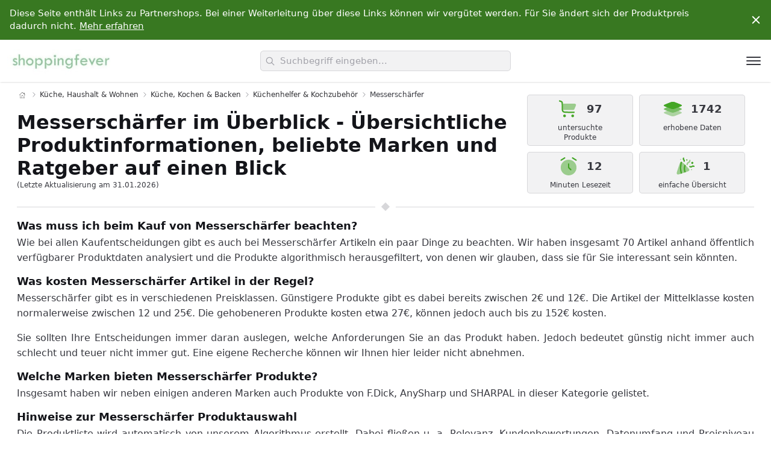

--- FILE ---
content_type: text/html; charset=UTF-8
request_url: https://www.shoppingfever.de/messerschaerfer-3311771
body_size: 27947
content:
<!DOCTYPE html>
      <html lang="de">
        <head>
          <meta charset="UTF-8">
          <title>Messerschärfer in der Übersicht von F.Dick, AnySharp, SHARPAL, Adoric, HORL, Hotec, longzon, WÜSTHOF, Austein, BLITZSCHÄRFER MADE IN GERMANY & anderen Marken  online kaufen | ShoppingFever</title>
          <meta name="description" content="{count} Messerschärfer Produkte von {brandList} und anderen Marken.">
          <meta name="viewport" content="width=device-width, initial-scale=1, shrink-to-fit=no">
          <meta name="robots" content="index, follow">
          <link rel="canonical" href="https://kueche.shoppingfever.de/messerschaerfer-3311771">
          <link id="codyframe" rel="stylesheet" href="/theme/main/style.css?v=1.05">
          <link rel="icon" type="image/x-icon" href="/theme/icons/favicon.ico">
          <link rel="apple-touch-icon" sizes="180x180" href="/theme/icons/apple-touch-icon.png">
          <link rel="icon" type="image/png" sizes="32x32" href="/theme/icons/favicon-32x32.png">
          <link rel="icon" type="image/png" sizes="16x16" href="/theme/icons/favicon-16x16.png">
          <link rel="manifest" href="/theme/icons/site.webmanifest">
          <link rel="mask-icon" color="#ffffff" href="/theme/icons/android-chrome-512x512.png">
          <meta name="msapplication-TileColor" content="#da532c">
          <meta name="theme-color" content="#ffffff">
        </head>
        <body class="scrollbar"><div class="pre-header padding-y-xs js-pre-header">
      <div class="container max-width-adaptive-xl position-relative">
        <div class="text-component text-sm padding-right-xl padding-left-sm overflow-auto">
          <p>Diese Seite enthält Links zu Partnershops. Bei einer Weiterleitung über diese Links können wir vergütet werden. Für Sie ändert sich der Produktpreis dadurch nicht. <a href="https://www.shoppingfever.de/#about-us" class="color-inherit text-underline">Mehr erfahren</a></p>
        </div>

        <button class="reset pre-header__close-btn js-pre-header__close-btn js-tab-focus margin-right-sm">
          <svg class="icon" viewBox="0 0 20 20">
            <title>schließen</title>
            <g fill="none" stroke="currentColor" stroke-linecap="round" stroke-linejoin="round" stroke-width="2">
              <line x1="4" y1="4" x2="16" y2="16" />
              <line x1="16" y1="4" x2="4" y2="16" />
            </g>
          </svg>
        </button>
      </div>
    </div><header class="dr-nav-header hide-nav js-hide-nav js-hide-nav--main shadow-xs">
      <div class="container max-width-adaptive-xl position-relative height-100% flex@md justify-between@md items-center">

        <a class="flex flex-grow flex-basis-0" href="https://www.shoppingfever.de/">
          <img class="margin-x-xs" src="/theme/img/logos/shoppingfever.jpg" height="60" alt="ShoppingFever Logo">
        </a>

        <div class="autocomplete flex js-autocomplete flex-grow flex-basis-0 justify-center@md padding-x-sm" data-autocomplete-dropdown-visible-class="autocomplete--results-visible">

          <div class="position-relative width-100%">

            <div class="search-input search-input--icon-left text-sm@md">
              <form>
                <input aria-label="search" role="combobox" aria-autocomplete="list" aria-haspopup="false" aria-expanded="true" class="search-input__input form-control width-100% js-autocomplete__input" type="text" name="q" id="autocomplete-input" placeholder="Suchbegriff eingeben..." autocomplete="off">
                <button class="search-input__btn">
                  <svg class="icon" viewBox="0 0 24 24"><title>Submit</title><g stroke-linecap="square" stroke-linejoin="miter" stroke-width="2" stroke="currentColor" fill="none" stroke-miterlimit="10"><line x1="22" y1="22" x2="15.656" y2="15.656"></line><circle cx="10" cy="10" r="8"></circle></g></svg>
                </button>
              </form>
            </div>

            <div class="autocomplete__loader position-absolute top-0 right-0 padding-right-sm height-100% flex items-center" aria-hidden="true">
              <div class="circle-loader circle-loader--v1">
                <div class="circle-loader__circle"></div>
              </div>
            </div>

            <!-- dropdown -->
            <div class="autocomplete__results  js-autocomplete__results">
              <ul id="autocomplete1" class="autocomplete__list js-autocomplete__list">
                <li class="autocomplete__item padding-y-xs padding-x-sm text-truncate js-autocomplete__item hide">
                  <a href="#" class="dr-nav__link" data-autocomplete-url data-autocomplete-label></a>
                </li>
              </ul>
            </div>

            <p class="sr-only" aria-live="polite" aria-atomic="true"><span class="js-autocomplete__aria-results">0</span> Ergebnisse gefunden.</p>
          </div>
        </div>

        <div class="flex items-center flex-grow flex-basis-0 justify-end@md">
          <button id="dr-nav-btn" class="reset margin-left-auto dr-nav-control anim-menu-btn js-anim-menu-btn js-dr-nav-control js-tab-focus" aria-label="Toggle navigation" aria-controls="dr-nav-id">
            <svg class="dr-nav-control__bg" aria-hidden="true" viewBox="0 0 48 48">
              <circle cx="24" cy="24" r="22" stroke-miterlimit="10" /></svg>
            <i class="anim-menu-btn__icon anim-menu-btn__icon--arrow-right" aria-hidden="true"></i>
          </button>
        </div>

      </div>
    </header>


    <nav class="drawer js-drawer drawer--modal" id="dr-nav-id" data-drawer-prevent-scroll="body">
      <div class="drawer__content" role="alertdialog" aria-labelledby="dr-nav-title" style="display: none;">
        <div class="drawer__body flex flex-column js-drawer__body scrollbar">

          <header class="dr-nav-drawer-header padding-x-md padding-y-md margin-top-lg">
            <h4 id="dr-nav-title">Kategorien</h4>
          </header>

          <nav class="dr-nav padding-md" aria-label="Main">
            <ul class="accordion js-accordion" data-animation="on" data-multi-items="off"><li class="padding-y-xs">
                      <a class="dr-nav__link" href="http://auto.shoppingfever.de/">Auto & Motorrad</a>
                    </li><li class="padding-y-xs">
                      <a class="dr-nav__link" href="http://baby-produkte.shoppingfever.de/">Baby-Produkte</a>
                    </li><li class="padding-y-xs">
                      <a class="dr-nav__link" href="http://baumarkt.shoppingfever.de/">Baumarkt</a>
                    </li><li class="padding-y-xs">
                      <a class="dr-nav__link" href="http://beauty.shoppingfever.de/">Beauty</a>
                    </li><li class="padding-y-xs">
                      <a class="dr-nav__link" href="http://beleuchtung.shoppingfever.de/">Beleuchtung</a>
                    </li><li class="padding-y-xs">
                      <a class="dr-nav__link" href="http://buerobedarf.shoppingfever.de/">Bürobedarf & Schreibwaren</a>
                    </li><li class="padding-y-xs">
                      <a class="dr-nav__link" href="http://computer.shoppingfever.de/">Computer & Zubehör</a>
                    </li><li class="padding-y-xs">
                      <a class="dr-nav__link" href="http://drogerie.shoppingfever.de/">Drogerie & Körperpflege</a>
                    </li><li class="padding-y-xs">
                      <a class="dr-nav__link" href="http://elektro-grossgeraete.shoppingfever.de/">Elektro-Großgeräte</a>
                    </li><li class="padding-y-xs">
                      <a class="dr-nav__link" href="http://elektronik.shoppingfever.de/">Elektronik & Foto</a>
                    </li><li class="padding-y-xs">
                      <a class="dr-nav__link" href="http://fashion.shoppingfever.de/">Fashion</a>
                    </li><li class="padding-y-xs">
                      <a class="dr-nav__link" href="http://garten.shoppingfever.de/">Garten</a>
                    </li><li class="padding-y-xs">
                      <a class="dr-nav__link" href="http://gewerbe.shoppingfever.de/">Gewerbe, Industrie & Wissenschaft</a>
                    </li><li class="padding-y-xs">
                      <a class="dr-nav__link" href="http://haustierbedarf.shoppingfever.de/">Haustierbedarf</a>
                    </li><li class="padding-y-xs">
                      <a class="dr-nav__link" href="http://kueche.shoppingfever.de/">Küche, Haushalt & Wohnen</a>
                    </li><li class="padding-y-xs">
                      <a class="dr-nav__link" href="http://lebensmittel.shoppingfever.de/">Lebensmittel</a>
                    </li><li class="padding-y-xs">
                      <a class="dr-nav__link" href="http://musikinstrumente.shoppingfever.de/">Musikinstrumente & Equipment</a>
                    </li><li class="padding-y-xs">
                      <a class="dr-nav__link" href="http://spielzeug.shoppingfever.de/">Spielzeug</a>
                    </li><li class="padding-y-xs">
                      <a class="dr-nav__link" href="http://sport.shoppingfever.de/">Sport</a>
                    </li></ul></nav>
        </div>
      </div>
    </nav><main><div class="container max-width-adaptive-lg"><section class="category-head grid">
      <div class="col-12 col-8@md text-component line-height-lg v-space-md"><nav class="breadcrumbs text-xs padding-top-xs" aria-label="Breadcrumbs">
          <ol class="padding-0">
            <li class="breadcrumbs__item">
              <a class="color-inherit" href="https://www.shoppingfever.de/" aria-label="Home">
                <svg version="1.1" id="Capa_1" xmlns="http://www.w3.org/2000/svg" xmlns:xlink="http://www.w3.org/1999/xlink" x="0px" y="0px" viewBox="0 0 58.365 58.365" style="enable-background:new 0 0 58.365 58.365;" xml:space="preserve">
                <path d="M57.863,26.632l-8.681-8.061V5.365h-10v3.921L29.182,0L0.502,26.632c-0.404,0.376-0.428,1.009-0.052,1.414c0.375,0.404,1.008,0.427,1.414,0.052l3.319-3.082v33.349h16h16h16V25.015l3.319,3.082c0.192,0.179,0.437,0.267,0.681,0.267c0.269,0,0.536-0.107,0.732-0.319C58.291,27.641,58.267,27.008,57.863,26.632z M41.182,7.365h6v9.349l-6-5.571V7.365zM23.182,56.365V35.302c0-0.517,0.42-0.937,0.937-0.937h10.126c0.517,0,0.937,0.42,0.937,0.937v21.063H23.182z M51.182,56.365h-14V35.302c0-1.62-1.317-2.937-2.937-2.937H24.119c-1.62,0-2.937,1.317-2.937,2.937v21.063h-14V23.158l22-20.429l14.28,13.26l5.72,5.311v0l2,1.857V56.365z"/>
              </a>
            </li><li class="breadcrumbs__item">
                <svg class="icon color-contrast-medium" aria-hidden="true" viewBox="0 0 16 16"><g stroke-width="1" stroke="currentColor"><polyline fill="none" stroke="currentColor" stroke-linecap="round" stroke-linejoin="round" stroke-miterlimit="10" points="6.5,3.5 11,8 6.5,12.5 "></polyline></g></svg><a class="color-inherit" href="http://kueche.shoppingfever.de/">Küche, Haushalt & Wohnen</a></li><li class="breadcrumbs__item">
                <svg class="icon color-contrast-medium" aria-hidden="true" viewBox="0 0 16 16"><g stroke-width="1" stroke="currentColor"><polyline fill="none" stroke="currentColor" stroke-linecap="round" stroke-linejoin="round" stroke-miterlimit="10" points="6.5,3.5 11,8 6.5,12.5 "></polyline></g></svg><a class="color-inherit" href="http://kueche.shoppingfever.de/kueche-kochen-und-backen-20679858031">Küche, Kochen & Backen</a></li><li class="breadcrumbs__item">
                <svg class="icon color-contrast-medium" aria-hidden="true" viewBox="0 0 16 16"><g stroke-width="1" stroke="currentColor"><polyline fill="none" stroke="currentColor" stroke-linecap="round" stroke-linejoin="round" stroke-miterlimit="10" points="6.5,3.5 11,8 6.5,12.5 "></polyline></g></svg><a class="color-inherit" href="http://kueche.shoppingfever.de/kuechenhelfer-und-kochzubehoer-3311201">Küchenhelfer & Kochzubehör</a></li><li class="breadcrumbs__item">
          <svg class="icon color-contrast-medium" aria-hidden="true" viewBox="0 0 16 16"><g stroke-width="1" stroke="currentColor"><polyline fill="none" stroke="currentColor" stroke-linecap="round" stroke-linejoin="round" stroke-miterlimit="10" points="6.5,3.5 11,8 6.5,12.5 "></polyline></g></svg>
          <p>Messerschärfer</p>
        </li></ol>
          </nav><h1 class="margin-0">Messerschärfer im Überblick - Übersichtliche Produktinformationen, beliebte Marken und Ratgeber auf einen Blick</h1>

        <div class="text-xs color-contrast-high">(Letzte Aktualisierung am 31.01.2026)</div>

      </div><div class="col-12 col-4@md">
        <div class="factbox grid justify-center">
          <div class="box col-6">
            <div class="box__top">
              <svg viewBox="0 0 24 24" fill="none" xmlns="http://www.w3.org/2000/svg">
              <path fill-rule="evenodd" clip-rule="evenodd" d="M1.28869 2.76279C1.41968 2.36983 1.84442 2.15746 2.23737 2.28845L2.50229 2.37675C2.51549 2.38115 2.52864 2.38554 2.54176 2.38991C3.16813 2.59867 3.69746 2.7751 4.11369 2.96873C4.55613 3.17456 4.94002 3.42965 5.23112 3.83352C5.52221 4.2374 5.64282 4.68226 5.69817 5.16708C5.75025 5.62318 5.75023 6.18114 5.7502 6.84139L5.7502 9.49996C5.7502 10.9354 5.7518 11.9365 5.85335 12.6918C5.952 13.4256 6.13245 13.8142 6.40921 14.091C6.68598 14.3677 7.07455 14.5482 7.80832 14.6468C8.56367 14.7484 9.56479 14.75 11.0002 14.75H18.0002C18.4144 14.75 18.7502 15.0857 18.7502 15.5C18.7502 15.9142 18.4144 16.25 18.0002 16.25H10.9453C9.57774 16.25 8.47542 16.25 7.60845 16.1334C6.70834 16.0124 5.95047 15.7535 5.34855 15.1516C4.74664 14.5497 4.48774 13.7918 4.36673 12.8917C4.25017 12.0247 4.25018 10.9224 4.2502 9.55484L4.2502 6.883C4.2502 6.17 4.24907 5.69823 4.20785 5.33722C4.16883 4.99538 4.10068 4.83049 4.01426 4.71059C3.92784 4.59069 3.79296 4.47389 3.481 4.32877C3.15155 4.17551 2.70435 4.02524 2.02794 3.79978L1.76303 3.71147C1.37008 3.58049 1.15771 3.15575 1.28869 2.76279Z" fill="#44a626"/>
              <path opacity="0.5" d="M5.74512 6C5.75008 6.25912 5.75008 6.53957 5.75007 6.8414L5.75006 9.5C5.75006 10.9354 5.75166 11.9365 5.85321 12.6919C5.86803 12.8021 5.8847 12.9046 5.90326 13H16.0221C16.9815 13 17.4612 13 17.8369 12.7523C18.2126 12.5045 18.4016 12.0636 18.7795 11.1818L19.2081 10.1818C20.0176 8.29294 20.4223 7.34853 19.9777 6.67426C19.5331 6 18.5056 6 16.4507 6H5.74512Z" fill="#44a626"/>
              <path d="M7.5 18C8.32843 18 9 18.6716 9 19.5C9 20.3284 8.32843 21 7.5 21C6.67157 21 6 20.3284 6 19.5C6 18.6716 6.67157 18 7.5 18Z" fill="#44a626"/>
              <path d="M18 19.5001C18 18.6716 17.3284 18.0001 16.5 18.0001C15.6716 18.0001 15 18.6716 15 19.5001C15 20.3285 15.6716 21.0001 16.5 21.0001C17.3284 21.0001 18 20.3285 18 19.5001Z" fill="#44a626"/>
              </svg>
              <b>97 </b>
            </div>
            <div class="box__bottom flex flex-center">untersuchte Produkte</div>
          </div>
          <div class="box col-6">
            <div class="box__top">
              <svg viewBox="0 0 24 24" fill="none" xmlns="http://www.w3.org/2000/svg">
              <path d="M4.97883 9.68508C2.99294 8.89073 2 8.49355 2 8C2 7.50645 2.99294 7.10927 4.97883 6.31492L7.7873 5.19153C9.77318 4.39718 10.7661 4 12 4C13.2339 4 14.2268 4.39718 16.2127 5.19153L19.0212 6.31492C21.0071 7.10927 22 7.50645 22 8C22 8.49355 21.0071 8.89073 19.0212 9.68508L16.2127 10.8085C14.2268 11.6028 13.2339 12 12 12C10.7661 12 9.77318 11.6028 7.7873 10.8085L4.97883 9.68508Z" fill="#44a626"/>
              <path fill-rule="evenodd" clip-rule="evenodd" d="M2 8C2 8.49355 2.99294 8.89073 4.97883 9.68508L7.7873 10.8085C9.77318 11.6028 10.7661 12 12 12C13.2339 12 14.2268 11.6028 16.2127 10.8085L19.0212 9.68508C21.0071 8.89073 22 8.49355 22 8C22 7.50645 21.0071 7.10927 19.0212 6.31492L16.2127 5.19153C14.2268 4.39718 13.2339 4 12 4C10.7661 4 9.77318 4.39718 7.7873 5.19153L4.97883 6.31492C2.99294 7.10927 2 7.50645 2 8Z" fill="#44a626"/>
              <path opacity="0.7" d="M5.76613 10L4.97883 10.3149C2.99294 11.1093 2 11.5065 2 12C2 12.4935 2.99294 12.8907 4.97883 13.6851L7.7873 14.8085C9.77318 15.6028 10.7661 16 12 16C13.2339 16 14.2268 15.6028 16.2127 14.8085L19.0212 13.6851C21.0071 12.8907 22 12.4935 22 12C22 11.5065 21.0071 11.1093 19.0212 10.3149L18.2339 10L16.2127 10.8085C14.2268 11.6028 13.2339 12 12 12C10.7661 12 9.77318 11.6028 7.7873 10.8085L5.76613 10Z" fill="#44a626"/>
              <path opacity="0.4" d="M5.76613 14L4.97883 14.3149C2.99294 15.1093 2 15.5065 2 16C2 16.4935 2.99294 16.8907 4.97883 17.6851L7.7873 18.8085C9.77318 19.6028 10.7661 20 12 20C13.2339 20 14.2268 19.6028 16.2127 18.8085L19.0212 17.6851C21.0071 16.8907 22 16.4935 22 16C22 15.5065 21.0071 15.1093 19.0212 14.3149L18.2339 14L16.2127 14.8085C14.2268 15.6028 13.2339 16 12 16C10.7661 16 9.77318 15.6028 7.7873 14.8085L5.76613 14Z" fill="#44a626"/>
              </svg>
              <b>1742 </b>
            </div>
            <div class="box__bottom flex flex-center">erhobene Daten</div>
          </div>
          <div class="box col-6">
            <div class="box__top">
              <svg viewBox="0 0 24 24" fill="none" xmlns="http://www.w3.org/2000/svg">
              <path opacity="0.5" d="M11.9998 21.9997C16.836 21.9997 20.7565 18.1159 20.7565 13.325C20.7565 8.53417 16.836 4.65039 11.9998 4.65039C7.16366 4.65039 3.24316 8.53417 3.24316 13.325C3.24316 18.1159 7.16366 21.9997 11.9998 21.9997Z" fill="#44a626"/>
              <path d="M11.9993 8.74707C12.4023 8.74707 12.729 9.07072 12.729 9.46996V13.0259L14.9477 15.2238C15.2326 15.5061 15.2326 15.9638 14.9477 16.2461C14.6627 16.5285 14.2006 16.5285 13.9157 16.2461L11.4833 13.8365C11.3464 13.701 11.2695 13.5171 11.2695 13.3254V9.46996C11.2695 9.07072 11.5962 8.74707 11.9993 8.74707Z" fill="#44a626"/>
              <path fill-rule="evenodd" clip-rule="evenodd" d="M8.2405 2.33986C8.45409 2.67841 8.3502 3.1244 8.00844 3.33599L4.11657 5.74562C3.77481 5.95722 3.32461 5.8543 3.11102 5.51574C2.89742 5.17718 3.00131 4.7312 3.34307 4.5196L7.23494 2.10998C7.5767 1.89838 8.0269 2.0013 8.2405 2.33986Z" fill="#44a626"/>
              <path fill-rule="evenodd" clip-rule="evenodd" d="M15.7595 2.33985C15.9731 2.0013 16.4233 1.89838 16.7651 2.10998L20.6569 4.5196C20.9987 4.7312 21.1026 5.17719 20.889 5.51574C20.6754 5.8543 20.2252 5.95722 19.8834 5.74562L15.9916 3.33599C15.6498 3.1244 15.5459 2.67841 15.7595 2.33985Z" fill="#44a626"/>
              </svg>
              <b>12 </b>
            </div>
            <div class="box__bottom flex flex-center">Minuten Lesezeit</div>
          </div>
          <div class="box col-6">
            <div class="box__top">
              <svg viewBox="0 0 24 24" fill="none" xmlns="http://www.w3.org/2000/svg">
              <path d="M10.926 2.36021C11.2794 2.57626 11.3907 3.03789 11.1747 3.3913C11.0179 3.64775 11.0572 3.97821 11.2697 4.19075L11.3676 4.28863C11.9563 4.87729 12.1733 5.74206 11.9324 6.53894C11.8126 6.93543 11.394 7.1597 10.9975 7.03985C10.601 6.91999 10.3768 6.50141 10.4966 6.10492C10.5775 5.83734 10.5046 5.54695 10.3069 5.34929L10.2091 5.25141C9.50654 4.54889 9.37666 3.45659 9.89487 2.60892C10.1109 2.25551 10.5725 2.14416 10.926 2.36021Z" fill="#44a626"/>
              <path d="M19.9743 7.04681C19.8358 7.10014 19.7131 7.22283 19.4678 7.46822C19.2224 7.71362 19.0997 7.83631 19.0463 7.97472C18.9839 8.1367 18.9839 8.31609 19.0463 8.47807C19.0997 8.61649 19.2224 8.73918 19.4678 8.98457C19.7131 9.22996 19.8358 9.35266 19.9743 9.40599C20.1362 9.4684 20.3156 9.4684 20.4776 9.40599C20.616 9.35266 20.7387 9.22996 20.9841 8.98457C21.2295 8.73918 21.3522 8.61649 21.4055 8.47807C21.4679 8.31609 21.4679 8.1367 21.4055 7.97472C21.3522 7.83631 21.2295 7.71362 20.9841 7.46822C20.7387 7.22283 20.616 7.10014 20.4776 7.04681C20.3156 6.9844 20.1362 6.9844 19.9743 7.04681Z" fill="#44a626"/>
              <path d="M21.4077 12.5596C21.046 12.4015 20.6253 12.4679 20.33 12.7298C19.5207 13.4474 18.3431 13.5667 17.4064 13.0259L17.1935 12.903C16.8348 12.6959 16.7119 12.2372 16.919 11.8785C17.1261 11.5198 17.5848 11.3968 17.9435 11.604L18.1564 11.7268C18.5339 11.9448 19.0086 11.8967 19.3348 11.6075C20.0676 10.9577 21.1112 10.7929 22.0086 11.1852L22.3001 11.3127C22.6796 11.4786 22.8528 11.9208 22.6868 12.3003C22.5209 12.6799 22.0787 12.853 21.6992 12.6871L21.4077 12.5596Z" fill="#44a626"/>
              <path opacity="0.7" d="M13.561 4.39648C13.7621 4.19542 13.8626 4.09489 13.9788 4.05804C14.0772 4.02688 14.1827 4.02688 14.281 4.05804C14.3973 4.09489 14.4978 4.19542 14.6989 4.39648C14.8999 4.59753 15.0004 4.69806 15.0373 4.8143C15.0685 4.91262 15.0685 5.01817 15.0373 5.11648C15.0004 5.23272 14.8999 5.33325 14.6989 5.5343C14.4978 5.73536 14.3973 5.83589 14.281 5.87274C14.1827 5.90391 14.0772 5.90391 13.9788 5.87274C13.8626 5.83589 13.7621 5.73536 13.561 5.53431C13.36 5.33325 13.2594 5.23272 13.2226 5.11648C13.1914 5.01817 13.1914 4.91262 13.2226 4.8143C13.2594 4.69806 13.36 4.59753 13.561 4.39648Z" fill="#44a626"/>
              <path opacity="0.7" d="M19.0575 15.3134C19.267 15.1039 19.6066 15.1039 19.816 15.3134C20.0255 15.5228 20.0255 15.8624 19.816 16.0719C19.6066 16.2814 19.267 16.2814 19.0575 16.0719C18.848 15.8624 18.848 15.5228 19.0575 15.3134Z" fill="#44a626"/>
              <g opacity="0.5">
              <path d="M6.92663 3.94079C7.1361 3.73132 7.47572 3.73132 7.68519 3.94079C7.89466 4.15026 7.89466 4.48988 7.68519 4.69935C7.47572 4.90882 7.1361 4.90882 6.92663 4.69935C6.71716 4.48988 6.71716 4.15026 6.92663 3.94079Z" fill="#44a626"/>
              <path d="M17.6887 4.72163C18.0949 4.80287 18.3583 5.19799 18.2771 5.60416L18.1331 6.32409C17.9349 7.31491 17.221 8.12357 16.2625 8.4431C15.8145 8.59241 15.481 8.97028 15.3884 9.43326L15.2444 10.1532C15.1631 10.5594 14.768 10.8228 14.3618 10.7415C13.9557 10.6603 13.6923 10.2652 13.7735 9.85903L13.9175 9.13909C14.1156 8.14828 14.8295 7.33961 15.7881 7.02008C16.236 6.87077 16.5696 6.4929 16.6622 6.02992L16.8062 5.30998C16.8874 4.90381 17.2825 4.6404 17.6887 4.72163Z" fill="#44a626"/>
              </g>
              <path opacity="0.2" d="M17.4999 9.74157C17.7093 9.53211 18.049 9.53211 18.2584 9.74157C18.4679 9.95104 18.4679 10.2907 18.2584 10.5001C18.049 10.7096 17.7093 10.7096 17.4999 10.5001C17.2904 10.2907 17.2904 9.95104 17.4999 9.74157Z" fill="#44a626"/>
              <path opacity="0.5" d="M4.01207 15.7618L5.70156 10.6933C6.46758 8.39525 6.85059 7.24623 7.75684 7.03229C8.6631 6.81835 9.51953 7.67478 11.2324 9.38764L14.6114 12.7666C16.3242 14.4795 17.1807 15.3359 16.9667 16.2422C16.7528 17.1484 15.6038 17.5314 13.3057 18.2975L8.23724 19.987L8.23723 19.987C5.47182 20.9088 4.08912 21.3697 3.35924 20.6398C2.62936 19.9099 3.09026 18.5272 4.01207 15.7618Z" fill="#44a626"/>
              <path d="M8.8001 7.50424L8.85072 7.25922C8.45761 7.02857 8.111 6.94867 7.75679 7.03229C7.61235 7.06638 7.4812 7.12423 7.35967 7.2067L8.05611 7.35058C7.57757 7.25172 7.41498 7.21808 7.35967 7.2067C7.34804 7.2146 7.3364 7.22279 7.32494 7.23114L7.31964 7.25736C7.31242 7.29328 7.30199 7.34575 7.28885 7.41325C7.26258 7.54824 7.22547 7.74345 7.18165 7.98662C7.09406 8.47264 6.97937 9.15184 6.87078 9.92573C6.65564 11.4589 6.45638 13.4179 6.55904 14.9834C6.62115 15.9306 6.81822 17.1057 6.9941 18.0238C7.08286 18.4872 7.16784 18.8933 7.23066 19.1838C7.26209 19.3291 7.28803 19.4457 7.30619 19.5264L7.32733 19.6195L7.333 19.6441L7.33493 19.6525C7.33494 19.6526 7.33512 19.6533 8.0656 19.4833L7.33493 19.6525L7.47191 20.2412C7.71447 20.1612 7.96933 20.0762 8.23717 19.987L8.90132 19.7656L8.79453 19.3066L8.78944 19.2845L8.76953 19.1968C8.75221 19.1199 8.7272 19.0075 8.69676 18.8667C8.63584 18.585 8.55336 18.1909 8.46732 17.7416C8.29357 16.8346 8.11155 15.7351 8.05582 14.8852C7.96377 13.4814 8.1436 11.6495 8.35623 10.1342C8.46152 9.38377 8.57288 8.72427 8.65787 8.25265C8.70034 8.017 8.73615 7.82867 8.76123 7.69981C8.77376 7.63539 8.78361 7.58587 8.79026 7.55277L8.79777 7.51563L8.7996 7.50665L8.8001 7.50424Z" fill="#44a626"/>
              <path d="M13.0393 18.3863L11.6162 18.8606L11.5238 18.5826L12.2356 18.3461C11.5238 18.5826 11.5239 18.5827 11.5238 18.5826L11.5229 18.5798L11.5209 18.5738L11.5138 18.552C11.5077 18.5333 11.499 18.5064 11.4881 18.472C11.4663 18.4031 11.4354 18.3042 11.3986 18.1811C11.325 17.9354 11.227 17.5917 11.1288 17.1985C10.9367 16.4293 10.7274 15.407 10.7274 14.5552C10.7274 13.7034 10.9367 12.6811 11.1288 11.9119C11.227 11.5187 11.325 11.175 11.3986 10.9293C11.4354 10.8062 11.4663 10.7073 11.4881 10.6384C11.499 10.604 11.5077 10.5771 11.5138 10.5584L11.5209 10.5366L11.5229 10.5305L11.5235 10.5287C11.5235 10.5287 11.5238 10.5278 12.2356 10.7643L11.5238 10.5278L11.7355 9.89084L12.9224 11.0777C12.921 11.0824 12.9194 11.0872 12.9178 11.0922C12.8982 11.154 12.8698 11.245 12.8356 11.3594C12.767 11.5886 12.6755 11.9095 12.5841 12.2753C12.3971 13.0241 12.2274 13.8973 12.2274 14.5552C12.2274 15.2131 12.3971 16.0863 12.5841 16.8351C12.6755 17.2009 12.767 17.5218 12.8356 17.751C12.8698 17.8654 12.8982 17.9564 12.9178 18.0182C12.9276 18.0491 12.9352 18.0727 12.9403 18.0881L12.9458 18.1052L12.9471 18.109L13.0393 18.3863Z" fill="#44a626"/>
              </svg>
              <b>1</b>
            </div>
            <div class="box__bottom flex flex-center">einfache Übersicht</div>
          </div>
        </div>
      </div><div class=" col-12 t-article-v4__divider margin-top-xs" aria-hidden="true"><span></span></div></div>
    </section><div class="container max-width-adaptive-lg p-0">
        <article id="intro" class="intro t-article-v4 bg">
          <div class="text-component text-justify line-height-lg v-space-xs"><h2 class="text-lg">Was muss ich beim Kauf von Messerschärfer beachten?</h2><p>Wie bei allen Kaufentscheidungen gibt es auch bei Messerschärfer Artikeln ein paar Dinge zu beachten. Wir haben insgesamt 70 Artikel anhand öffentlich verfügbarer Produktdaten analysiert und die Produkte algorithmisch herausgefiltert, von denen wir glauben, dass sie für Sie interessant sein könnten.</p><h3>Was kosten Messerschärfer Artikel in der Regel?</h3>
                <p>Messerschärfer gibt es in verschiedenen Preisklassen. Günstigere Produkte gibt es dabei bereits zwischen 2€ und 12€. Die Artikel der Mittelklasse kosten normalerweise zwischen 12 und 25€. Die gehobeneren Produkte kosten etwa 27€, können jedoch auch bis zu 152€ kosten.</p>
                <blockquote>Sie sollten Ihre Entscheidungen immer daran auslegen, welche Anforderungen Sie an das Produkt haben. Jedoch bedeutet günstig nicht immer auch schlecht und teuer nicht immer gut. Eine eigene Recherche können wir Ihnen hier leider nicht abnehmen.</blockquote><h3>Welche Marken bieten Messerschärfer Produkte?</h3>
                <p>Insgesamt haben wir neben einigen anderen Marken auch Produkte von F.Dick, AnySharp und SHARPAL in dieser Kategorie gelistet. </p><h3>Hinweise zur Messerschärfer Produktauswahl</h3>
              <p>Die Produktliste wird automatisch von unserem Algorithmus erstellt. Dabei fließen u. a. Relevanz, Kundenbewertungen, Datenumfang und Preisniveau ein.</p>
              <p>Preise sowie Verfügbarkeiten können sich ändern. Details zur Auswahlmethodik unter <a href="https://www.shoppingfever.de/#about-us">Über uns & FAQ's</a> .</p><h3>Messerschärfer Artikel sind nicht das was ich suche.</h3><p>Etwas spezifischer sind unsere Angebote in den Kategorien <a href="http://kueche.shoppingfever.de/manuelle-messerschaerfer-3177964031">Manuelle Messerschärfer</a> und <a href="http://kueche.shoppingfever.de/wetzstaehle-3177965031">Wetzstähle</a>. Dort finden Sie sicher das Richtige.</p><p>Neben Messerschärfer haben wir auch <a href="http://kueche.shoppingfever.de/loeffel-spachtel-und-pfannenwender-3311401">Löffel, Spachtel & Pfannenwender</a>, <a href="http://kueche.shoppingfever.de/fleisch-und-grillgabeln-3311411">Fleisch- & Grillgabeln</a>, <a href="http://kueche.shoppingfever.de/schneebesen-3311431">Schneebesen</a>, <a href="http://kueche.shoppingfever.de/schaum-und-abseihloeffel-3311441">Schaum- & Abseihlöffel</a>, <a href="http://kueche.shoppingfever.de/dosen-und-deckeloeffner-3311541">Dosen- & Deckelöffner</a>, <a href="http://kueche.shoppingfever.de/gefluegelscheren-3311551">Geflügelscheren</a>, <a href="http://kueche.shoppingfever.de/saft-und-zitruspressen-3311591">Saft- & Zitruspressen</a>, <a href="http://kueche.shoppingfever.de/trichter-3311621">Trichter</a>, <a href="http://kueche.shoppingfever.de/kuechenmesser-3311721">Küchenmesser</a>, <a href="http://kueche.shoppingfever.de/salatschleudern-3311871">Salatschleudern</a>, <a href="http://kueche.shoppingfever.de/fleischhaemmer-und-klopfer-3469891">Fleischhämmer & -klopfer</a>, <a href="http://kueche.shoppingfever.de/nussknacker-3469911">Nussknacker</a>, <a href="http://kueche.shoppingfever.de/kuechenwaagen-10704431">Küchenwaagen</a>, <a href="http://kueche.shoppingfever.de/eieruhren-10704441">Eieruhren</a>, <a href="http://kueche.shoppingfever.de/messbecher-und-masse-10704451">Messbecher & Maße</a>, <a href="http://kueche.shoppingfever.de/kuechenthermometer-10704461">Küchenthermometer</a>, <a href="http://kueche.shoppingfever.de/kuechenscheren-10825371">Küchenscheren</a>, <a href="http://kueche.shoppingfever.de/sahnespender-3094832031">Sahnespender</a>, <a href="http://kueche.shoppingfever.de/bratenspritzen-3177918031">Bratenspritzen</a>, <a href="http://kueche.shoppingfever.de/seiher-3177922031">Seiher</a>, <a href="http://kueche.shoppingfever.de/schneidbretter-und-matten-3177923031">Schneidbretter & -matten</a>, <a href="http://kueche.shoppingfever.de/obstschaeler-und-schneider-3177926031">Obstschäler & -schneider</a>, <a href="http://kueche.shoppingfever.de/knoblauchpressen-3177931031">Knoblauchpressen</a>, <a href="http://kueche.shoppingfever.de/schinkenhalter-3177932031">Schinkenhalter</a>, <a href="http://kueche.shoppingfever.de/eisformen-3177933031">Eisformen</a>, <a href="http://kueche.shoppingfever.de/eisportionierer-3177934031">Eisportionierer</a>, <a href="http://kueche.shoppingfever.de/gemuesehobel-und-schneider-3177966031">Gemüsehobel & - schneider</a>, <a href="http://kueche.shoppingfever.de/stampfer-3177967031">Stampfer</a>, <a href="http://kueche.shoppingfever.de/messloeffelsets-3177968031">Messlöffelsets</a>, <a href="http://kueche.shoppingfever.de/moerser-und-stoessel-sets-3177969031">Mörser & Stößel Sets</a>, <a href="http://kueche.shoppingfever.de/nudelmaschinen-und-trockner-3177971031">Nudelmaschinen & -trockner</a>, <a href="http://kueche.shoppingfever.de/pizzaschneider-3177975031">Pizzaschneider</a>, <a href="http://kueche.shoppingfever.de/kartoffelschneider-3177976031">Kartoffelschneider</a>, <a href="http://kueche.shoppingfever.de/kartoffel-und-spaetzlepressen-3177977031">Kartoffel- & Spätzlepressen</a>, <a href="http://kueche.shoppingfever.de/meeresfruechte-werkzeuge-3177978031">Meeresfrüchte-Werkzeuge</a>, <a href="http://kueche.shoppingfever.de/siebe-und-spitzsiebe-3177979031">Siebe & Spitzsiebe</a>, <a href="http://kueche.shoppingfever.de/grill-und-schaschlikspiesse-3177980031">Grill- & Schaschlikspieße</a>, <a href="http://kueche.shoppingfever.de/auftauplatten-16393508031">Auftauplatten</a>, <a href="http://kueche.shoppingfever.de/hobel-und-reiben-27054248031">Hobel & Reiben</a>, <a href="http://kueche.shoppingfever.de/oelsprueher-und-spender-27972505031">Ölsprüher & -spender</a>, <a href="http://kueche.shoppingfever.de/zahnstocher-28049100031">Zahnstocher</a> und <a href="http://kueche.shoppingfever.de/zubehoer-und-geraetesets-30029841031">Zubehör- & Gerätesets</a> Artikel in unserem Angebot. Schauen Sie doch einfach dort um.</p></div>
        </article>
      </div></main><section class="child-categories feature-v10 container max-width-adaptive-lg">
        <div class="grid padding-y-sm text-component text-space-y-md height-100% flex flex-column">
          <div class="btns flex gap-xs"><a href="http://kueche.shoppingfever.de/manuelle-messerschaerfer-3177964031"><button class="btns__btn btn">Manuelle Messerschärfer
                  </button></a><a href="http://kueche.shoppingfever.de/wetzstaehle-3177965031"><button class="btns__btn btn">Wetzstähle
                  </button></a></div>
        </div>
      </section><section class="content-table">
    <div class="container max-width-adaptive-lg">
      <div class="grid gap-sm">
        <div class="col-12 col-8@md">
          <h4 class="padding-y-xs">Inhaltsverzeichnis</h4>
          <ol class="list list--ol">
              <li><a href="#intro">Einleitung</a></li>
              <li><a href="#top10">Messerschärfer Übersicht</a></li><li><a href="#B077K36682">SHAN ZU Schleifstein Abziehstein Wetzstein für Professionell 2-in-1 Doppelseitiger Messerschärfer, Körnung 1000/6000 mit rutschfestem Silikonhalte für Küche Messer</a></li><li><a href="#B07T39V8XW">Adoric Manuelle Messerschärfer Messerschleifer, Messerschäfer 3 Stufen Messerschleifer Wolframstahl für Grobschliff, Diamant für mittelfeinen Schliff und Spezialkeramik für Feinschliff.(Schwarz)</a></li><li><a href="#B07WZPNLB2">ZWILLING V-Edge Messer-Schärfer mit Keramik-Schleifsteinen, Geeignet für europäische und japanische Messer, Schwarz</a></li><li><a href="#B08JYKN185">HORL 2 Nussbaum Rollschleifer Messerschärfer - Küchenmesserschärfer für rasiermesserscharfe Klingen - Messerschleifer - Einfaches Messerschärf Set - für 15 & 20 Grad Schleifwinkel</a></li><li><a href="#B000AR7AKG">Victorinox Dual-Messerschärfer Outdoor, für Schweizer Taschenmesser, Schleifstein klein, schwarz</a></li><li><a href="#B0CNQ5CP98">DMT InstaSharp Messerschärfer | Outdoor 2-Stufen-Messerschleifer für die Hosentasche | V-Schärfer aus Wolfram & Keramik für Grob- und Feinschliff im perfekten Winkel | 20174, Blau</a></li><li><a href="#B0C38N7KMQ">AnySharp Messerschärfer | Freihändige Sicherheit, PowerGrip Saugnapf | Sicheres Schärfen aller Küchenmesser | Ideal für gehärteten Stahl & Wellenschliff | Weltbeste Qualität | Kompakt | Rot</a></li><li><a href="#B0CRHMB1CT">Messerschärfer - professioneller,knife sharpener, 5 in 1 Manuelle Messerschärfer, Messerschleifer Profi Ergonomischer Griff Messer schärfen für Küchenmesser</a></li><li><a href="#B06XPMBJTF">B.PRIME Messerschärfer Classic, 3-Stufen Profi Manuelle Messerschaerfer für Entgraten, Formen, Grobschliff, Schärfen, Honen und Polieren, Schleifstein</a></li><li><a href="#B0FJRWYN9B">Elektrischer Messerschärfer, 5 in 1 Messerschärfsystem mit gerader Klinge, Profi-Diamant Messerschärfer FüR Grob Schlerfen, Reparatur und Schärfen von Messern (ZC3)</a></li><li><a href="#alleprodukte">Weitere Messerschärfer</a></li>
          </ol>
        </div>
        <div class="col-12 col-4@md flex flex-center flex-column">
          <h4>Teilen Sie unsere Übersicht</h4>
          <ul class="sharebar flex flex-wrap gap-xs padding-lg justify-center">
            <li>
              <a class="sharebar__btn js-social-share" data-social="twitter" data-text="Der Messerschärfer Übersicht auf https://www.shoppingfever.de/messerschaerfer-3311771 via @ShoppingFever" data-hashtags="#Messerschärfer" href="https://twitter.com/intent/tweet">
                <svg class="icon" viewBox="0 0 32 32"><title>Share on Twitter</title><g><path d="M32,6.1c-1.2,0.5-2.4,0.9-3.8,1c1.4-0.8,2.4-2.1,2.9-3.6c-1.3,0.8-2.7,1.3-4.2,1.6C25.7,3.8,24,3,22.2,3 c-3.6,0-6.6,2.9-6.6,6.6c0,0.5,0.1,1,0.2,1.5C10.3,10.8,5.5,8.2,2.2,4.2c-0.6,1-0.9,2.1-0.9,3.3c0,2.3,1.2,4.3,2.9,5.5 c-1.1,0-2.1-0.3-3-0.8c0,0,0,0.1,0,0.1c0,3.2,2.3,5.8,5.3,6.4c-0.6,0.1-1.1,0.2-1.7,0.2c-0.4,0-0.8,0-1.2-0.1 c0.8,2.6,3.3,4.5,6.1,4.6c-2.2,1.8-5.1,2.8-8.2,2.8c-0.5,0-1.1,0-1.6-0.1C2.9,27.9,6.4,29,10.1,29c12.1,0,18.7-10,18.7-18.7 c0-0.3,0-0.6,0-0.8C30,8.5,31.1,7.4,32,6.1z"></path></g></svg>
              </a>
            </li>
          
            <li>
              <a class="sharebar__btn js-social-share" data-social="facebook" data-url="https://www.shoppingfever.de/messerschaerfer-3311771" href="https://www.facebook.com/sharer.php">
                <svg class="icon" viewBox="0 0 32 32"><title>Share on Facebook</title><path d="M32,16A16,16,0,1,0,13.5,31.806V20.625H9.438V16H13.5V12.475c0-4.01,2.389-6.225,6.043-6.225a24.644,24.644,0,0,1,3.582.312V10.5H21.107A2.312,2.312,0,0,0,18.5,13v3h4.438l-.71,4.625H18.5V31.806A16,16,0,0,0,32,16Z"></path></svg>
              </a>
            </li>
          
            <li>
              <a class="sharebar__btn js-social-share" data-social="pinterest" data-description="Der Messerschärfer Übersicht auf https://www.shoppingfever.de/messerschaerfer-3311771" data-media="https://www.shoppingfever.de/theme/img/logos/ohne-speck.jpg" data-url="messerschaerfer-3311771" href="https://pinterest.com/pin/create/button">
                <svg class="icon" viewBox="0 0 32 32"><title>Share on Pinterest</title><g><path d="M16,0C7.2,0,0,7.2,0,16c0,6.8,4.2,12.6,10.2,14.9c-0.1-1.3-0.3-3.2,0.1-4.6c0.3-1.2,1.9-8,1.9-8 s-0.5-1-0.5-2.4c0-2.2,1.3-3.9,2.9-3.9c1.4,0,2,1,2,2.3c0,1.4-0.9,3.4-1.3,5.3c-0.4,1.6,0.8,2.9,2.4,2.9c2.8,0,5-3,5-7.3 c0-3.8-2.8-6.5-6.7-6.5c-4.6,0-7.2,3.4-7.2,6.9c0,1.4,0.5,2.8,1.2,3.7c0.1,0.2,0.1,0.3,0.1,0.5c-0.1,0.5-0.4,1.6-0.4,1.8 C9.5,21.9,9.3,22,9,21.8c-2-0.9-3.2-3.9-3.2-6.2c0-5,3.7-9.7,10.6-9.7c5.6,0,9.9,4,9.9,9.2c0,5.5-3.5,10-8.3,10 c-1.6,0-3.1-0.8-3.7-1.8c0,0-0.8,3.1-1,3.8c-0.4,1.4-1.3,3.1-2,4.2c1.5,0.5,3.1,0.7,4.7,0.7c8.8,0,16-7.2,16-16C32,7.2,24.8,0,16,0z "></path></g></svg>
              </a>
            </li>
          
            <li>
              <a class="sharebar__btn js-social-share" data-social="linkedin" data-url="https://www.shoppingfever.de/messerschaerfer-3311771" href="https://www.linkedin.com/shareArticle">
                <svg class="icon" viewBox="0 0 32 32"><title>Share on Linkedin</title><g><path d="M29,1H3A2,2,0,0,0,1,3V29a2,2,0,0,0,2,2H29a2,2,0,0,0,2-2V3A2,2,0,0,0,29,1ZM9.887,26.594H5.374V12.25H9.887ZM7.63,10.281a2.625,2.625,0,1,1,2.633-2.625A2.624,2.624,0,0,1,7.63,10.281ZM26.621,26.594H22.2V19.656c0-1.687,0-3.75-2.35-3.75s-2.633,1.782-2.633,3.656v7.126H12.8V12.25h4.136v1.969h.094a4.7,4.7,0,0,1,4.231-2.344c4.513,0,5.359,3,5.359,6.844Z"></path></g></svg>
              </a>
            </li>
          
            <li>
              <a class="sharebar__btn js-social-share" data-social="mail" data-subject="Der Messerschärfer Übersicht" data-body="https://www.shoppingfever.de/messerschaerfer-3311771" href="/cdn-cgi/l/email-protection#78">
                <svg class="icon" viewBox="0 0 32 32"><title>Share by Email</title><g><path d="M28,3H4A3.957,3.957,0,0,0,0,7V25a3.957,3.957,0,0,0,4,4H28a3.957,3.957,0,0,0,4-4V7A3.957,3.957,0,0,0,28,3Zm.6,6.8-12,9a1,1,0,0,1-1.2,0l-12-9A1,1,0,0,1,4.6,8.2L16,16.75,27.4,8.2a1,1,0,1,1,1.2,1.6Z"></path></g></svg>
              </a>
            </li>
          </ul>
        </div>
      </div>
    </section><section class="top10">
    <div class="container max-width-adaptive-lg">
      <h2 class="margin-y-sm">Messerschärfer</h2>
      <div class="card-wrapper"><div class="toptenCard padding-xs"><figure class="image-wrapper"><img class="block margin-auto" 
        src="https://m.media-amazon.com/images/I/419jD7gK-kL._SL200_.jpg"
        alt="SHAN ZU Schleifstein Abziehstein Wetzstein für Professionell 2-in-1 Doppelseitiger Messerschärfer, Körnung 1000/6000 mit rutschfestem Silikonhalte für Küche Messer" height="auto" width="auto"></figure><div class="content-wrapper"><div class="flex"><p class="title">SHAN ZU Schleifstein Abziehstein Wetzstein für Professionell 2-in-1 Doppelseitiger Messerschärfer, Körnung 1000/6000 mit rutschfestem Silikonhalte für Küche Messer</p></div></div><div class="button-wrapper"><a href="#B077K36682" class="btn product--details-btn">
        mehr Details
      </a></div></div><div class="toptenCard padding-xs"><figure class="image-wrapper"><img class="block margin-auto" loading="lazy" 
          src="https://m.media-amazon.com/images/I/31ohql3QYhL._SL80_.jpg"
          data-src="https://m.media-amazon.com/images/I/31ohql3QYhL._SL200_.jpg"
          alt="Adoric Manuelle Messerschärfer Messerschleifer, Messerschäfer 3 Stufen Messerschleifer Wolframstahl für Grobschliff, Diamant für mittelfeinen Schliff und Spezialkeramik für Feinschliff.(Schwarz)" height="auto" width="auto"></figure><div class="content-wrapper"><div class="flex"><p class="title">Adoric Manuelle Messerschärfer Messerschleifer, Messerschäfer 3 Stufen Messerschleifer Wolframstahl für Grobschliff, Diamant für mittelfeinen Schliff und Spezialkeramik für Feinschliff.(Schwarz)</p></div></div><div class="button-wrapper"><a href="#B07T39V8XW" class="btn product--details-btn">
        mehr Details
      </a></div></div><div class="toptenCard padding-xs"><figure class="image-wrapper"><img class="block margin-auto" loading="lazy" 
          src="https://m.media-amazon.com/images/I/31FP0dBMXqL._SL80_.jpg"
          data-src="https://m.media-amazon.com/images/I/31FP0dBMXqL._SL200_.jpg"
          alt="ZWILLING V-Edge Messer-Schärfer mit Keramik-Schleifsteinen, Geeignet für europäische und japanische Messer, Schwarz" height="auto" width="auto"></figure><div class="content-wrapper"><div class="flex"><p class="title">ZWILLING V-Edge Messer-Schärfer mit Keramik-Schleifsteinen, Geeignet für europäische und japanische Messer, Schwarz</p></div></div><div class="button-wrapper"><a href="#B07WZPNLB2" class="btn product--details-btn">
        mehr Details
      </a></div></div><div class="toptenCard padding-xs"><figure class="image-wrapper"><img class="block margin-auto" loading="lazy" 
          src="https://m.media-amazon.com/images/I/41ZJTAGohlL._SL80_.jpg"
          data-src="https://m.media-amazon.com/images/I/41ZJTAGohlL._SL200_.jpg"
          alt="HORL 2 Nussbaum Rollschleifer Messerschärfer - Küchenmesserschärfer für rasiermesserscharfe Klingen - Messerschleifer - Einfaches Messerschärf Set - für 15 & 20 Grad Schleifwinkel" height="auto" width="auto"></figure><div class="content-wrapper"><div class="flex"><p class="title">HORL 2 Nussbaum Rollschleifer Messerschärfer - Küchenmesserschärfer für rasiermesserscharfe Klingen - Messerschleifer - Einfaches Messerschärf Set - für 15 & 20 Grad Schleifwinkel</p></div></div><div class="button-wrapper"><a href="#B08JYKN185" class="btn product--details-btn">
        mehr Details
      </a></div></div><div class="toptenCard padding-xs"><figure class="image-wrapper"><img class="block margin-auto" loading="lazy" 
          src="https://m.media-amazon.com/images/I/31hrNSyKZbL._SL80_.jpg"
          data-src="https://m.media-amazon.com/images/I/31hrNSyKZbL._SL200_.jpg"
          alt="Victorinox Dual-Messerschärfer Outdoor, für Schweizer Taschenmesser, Schleifstein klein, schwarz" height="auto" width="auto"></figure><div class="content-wrapper"><div class="flex"><p class="title">Victorinox Dual-Messerschärfer Outdoor, für Schweizer Taschenmesser, Schleifstein klein, schwarz</p></div></div><div class="button-wrapper"><a href="#B000AR7AKG" class="btn product--details-btn">
        mehr Details
      </a></div></div><div class="toptenCard padding-xs"><figure class="image-wrapper"><img class="block margin-auto" loading="lazy" 
          src="https://m.media-amazon.com/images/I/41WWaVtLZoL._SL80_.jpg"
          data-src="https://m.media-amazon.com/images/I/41WWaVtLZoL._SL200_.jpg"
          alt="DMT InstaSharp Messerschärfer | Outdoor 2-Stufen-Messerschleifer für die Hosentasche | V-Schärfer aus Wolfram & Keramik für Grob- und Feinschliff im perfekten Winkel | 20174, Blau" height="auto" width="auto"></figure><div class="content-wrapper"><div class="flex"><p class="title">DMT InstaSharp Messerschärfer | Outdoor 2-Stufen-Messerschleifer für die Hosentasche | V-Schärfer aus Wolfram & Keramik für Grob- und Feinschliff im perfekten Winkel | 20174, Blau</p></div></div><div class="button-wrapper"><a href="#B0CNQ5CP98" class="btn product--details-btn">
        mehr Details
      </a></div></div><div class="toptenCard padding-xs"><figure class="image-wrapper"><img class="block margin-auto" loading="lazy" 
          src="https://m.media-amazon.com/images/I/41WjraICrhL._SL80_.jpg"
          data-src="https://m.media-amazon.com/images/I/41WjraICrhL._SL200_.jpg"
          alt="AnySharp Messerschärfer | Freihändige Sicherheit, PowerGrip Saugnapf | Sicheres Schärfen aller Küchenmesser | Ideal für gehärteten Stahl & Wellenschliff | Weltbeste Qualität | Kompakt | Rot" height="auto" width="auto"></figure><div class="content-wrapper"><div class="flex"><p class="title">AnySharp Messerschärfer | Freihändige Sicherheit, PowerGrip Saugnapf | Sicheres Schärfen aller Küchenmesser | Ideal für gehärteten Stahl & Wellenschliff | Weltbeste Qualität | Kompakt | Rot</p></div></div><div class="button-wrapper"><a href="#B0C38N7KMQ" class="btn product--details-btn">
        mehr Details
      </a></div></div><div class="toptenCard padding-xs"><figure class="image-wrapper"><img class="block margin-auto" loading="lazy" 
          src="https://m.media-amazon.com/images/I/31Pk2KhOXpL._SL80_.jpg"
          data-src="https://m.media-amazon.com/images/I/31Pk2KhOXpL._SL200_.jpg"
          alt="Messerschärfer - professioneller,knife sharpener, 5 in 1 Manuelle Messerschärfer, Messerschleifer Profi Ergonomischer Griff Messer schärfen für Küchenmesser" height="auto" width="auto"></figure><div class="content-wrapper"><div class="flex"><p class="title">Messerschärfer - professioneller,knife sharpener, 5 in 1 Manuelle Messerschärfer, Messerschleifer Profi Ergonomischer Griff Messer schärfen für Küchenmesser</p></div></div><div class="button-wrapper"><a href="#B0CRHMB1CT" class="btn product--details-btn">
        mehr Details
      </a></div></div><div class="toptenCard padding-xs"><figure class="image-wrapper"><img class="block margin-auto" loading="lazy" 
          src="https://m.media-amazon.com/images/I/41-T8+qYViL._SL80_.jpg"
          data-src="https://m.media-amazon.com/images/I/41-T8+qYViL._SL200_.jpg"
          alt="B.PRIME Messerschärfer Classic, 3-Stufen Profi Manuelle Messerschaerfer für Entgraten, Formen, Grobschliff, Schärfen, Honen und Polieren, Schleifstein" height="auto" width="auto"></figure><div class="content-wrapper"><div class="flex"><p class="title">B.PRIME Messerschärfer Classic, 3-Stufen Profi Manuelle Messerschaerfer für Entgraten, Formen, Grobschliff, Schärfen, Honen und Polieren, Schleifstein</p></div></div><div class="button-wrapper"><a href="#B06XPMBJTF" class="btn product--details-btn">
        mehr Details
      </a></div></div><div class="toptenCard padding-xs"><figure class="image-wrapper"><img class="block margin-auto" loading="lazy" 
          src="https://m.media-amazon.com/images/I/31hS1Uxex+L._SL80_.jpg"
          data-src="https://m.media-amazon.com/images/I/31hS1Uxex+L._SL200_.jpg"
          alt="Elektrischer Messerschärfer, 5 in 1 Messerschärfsystem mit gerader Klinge, Profi-Diamant Messerschärfer FüR Grob Schlerfen, Reparatur und Schärfen von Messern (ZC3)" height="auto" width="auto"></figure><div class="content-wrapper"><div class="flex"><p class="title">Elektrischer Messerschärfer, 5 in 1 Messerschärfsystem mit gerader Klinge, Profi-Diamant Messerschärfer FüR Grob Schlerfen, Reparatur und Schärfen von Messern (ZC3)</p></div></div><div class="button-wrapper"><a href="#B0FJRWYN9B" class="btn product--details-btn">
        mehr Details
      </a></div></div></div>
      </div>
    </section><section id="B077K36682" class="product-v3 padding-y-lg js-product-v3">
      <div class="container max-width-adaptive-lg">

        <div class="grid gap-md">

          <div class="col-12">
            <div class="product-v3__panel">
              <div class="margin-bottom-xs">
                <h3><p class="title">SHAN ZU Schleifstein Abziehstein Wetzstein für Professionell 2-in-1 Doppelseitiger Messerschärfer, Körnung 1000/6000 mit rutschfestem Silikonhalte für Küche Messer</p></h3>
              </div>
        
              <div class="flex items-center margin-bottom-sm"></div>

              <div class="grid gap-md">
                <div class="col-12 col-6@lg"><div class="slideshow js-slideshow slideshow--transition-prx" data-swipe="on">
      <p class="sr-only">Slideshow Items</p>
      <ul class="slideshow__content"><li class="slideshow__item bg-light js-slideshow__item" loading="lazy"
        data-bg="url('https://m.media-amazon.com/images/I/419jD7gK-kL._SL500_.jpg')">
      </li><li class="slideshow__item bg-light js-slideshow__item" loading="lazy"
        data-bg="url('https://m.media-amazon.com/images/I/51HoBQAPNDL._SL500_.jpg')">
      </li><li class="slideshow__item bg-light js-slideshow__item" loading="lazy"
        data-bg="url('https://m.media-amazon.com/images/I/51wDhxmqhML._SL500_.jpg')">
      </li><li class="slideshow__item bg-light js-slideshow__item" loading="lazy"
        data-bg="url('https://m.media-amazon.com/images/I/51I8OY43ncL._SL500_.jpg')">
      </li><li class="slideshow__item bg-light js-slideshow__item" loading="lazy"
        data-bg="url('https://m.media-amazon.com/images/I/51rntJvE2fL._SL500_.jpg')">
      </li><li class="slideshow__item bg-light js-slideshow__item" loading="lazy"
        data-bg="url('https://m.media-amazon.com/images/I/51I77AUnEfL._SL500_.jpg')">
      </li></ul>
      <ul>
        <li class="slideshow__control js-slideshow__control">
          <button class=" slideshow__btn ">
            <svg class="icon" viewBox="0 0 32 32"><title>Show previous slide</title><path d="M20.768,31.395L10.186,16.581c-0.248-0.348-0.248-0.814,0-1.162L20.768,0.605l1.627,1.162L12.229,16 l10.166,14.232L20.768,31.395z"></path></svg>
          </button>
        </li>
        <li class="slideshow__control js-slideshow__control">
          <button class=" slideshow__btn ">
            <svg class="icon" viewBox="0 0 32 32"><title>Show next slide</title><path d="M11.232,31.395l-1.627-1.162L19.771,16L9.605,1.768l1.627-1.162l10.582,14.813 c0.248,0.348,0.248,0.814,0,1.162L11.232,31.395z"></path></svg>
          </button>
        </li>
      </ul>
    </div></div>

                <div class="col-12 col-6@lg">
                  <div class="text-component margin-bottom-lg">
                    <p></p><div class="pro-contra-wrapper grid gap-md"><div class="col-12 pro changelog">
      <b class="margin-y-sm">Angaben des Herstellers</b>
      <ul class="list list--icons"><li>
              <div class="flex items-start">
                <svg class="list__icon icon color-success" viewBox="0 0 24 24" aria-hidden="true">
                <circle cx="12" cy="12" r="12" opacity="0.2"/>
                <path d="M17,11H13V7a1,1,0,0,0-2,0v4H7a1,1,0,0,0,0,2h4v4a1,1,0,0,0,2,0V13h4a1,1,0,0,0,0-2Z"/></svg>
                <div>[Hochwertige Materialien]-Unser Schleifstein-Set besteht aus strapazierfähigem weißem Korund (Aluminiumoxid). Die gerade Basis besteht aus natürlichem Bambusholz mit einem rutschfesten Gummistreifen(Stellen Sie sicher, dass die Unterseite trocken ist, wenn Sie sie verwenden). Das mitgelieferte Winkelführungswerkzeug hilft beim Schärfen im richtigen Winkel. Dieser Schleifstein verwendet NUR WASSER, es wird kein teures Schleiföl benötigt.</div>
              </div>
            </li><li>
              <div class="flex items-start">
                <svg class="list__icon icon color-success" viewBox="0 0 24 24" aria-hidden="true">
                <circle cx="12" cy="12" r="12" opacity="0.2"/>
                <path d="M17,11H13V7a1,1,0,0,0-2,0v4H7a1,1,0,0,0,0,2h4v4a1,1,0,0,0,2,0V13h4a1,1,0,0,0,0-2Z"/></svg>
                <div>[Razor Sharp Wiederherstellen]-Mit SHAN ZU Premium Wetzstein machen Sie Ihr Messer wieder scharf und bieten Ihnen eine überlegene Schneidleistung. Scharfe Messer können beim Schneiden eine hohe Produktivität erzielen und die durch stumpfe Messer verursachte Belastung der Handgelenke und Arme verringern und Verletzungen an Handgelenk und Hand verhindern.</div>
              </div>
            </li><li>
              <div class="flex items-start">
                <svg class="list__icon icon color-success" viewBox="0 0 24 24" aria-hidden="true">
                <circle cx="12" cy="12" r="12" opacity="0.2"/>
                <path d="M17,11H13V7a1,1,0,0,0-2,0v4H7a1,1,0,0,0,0,2h4v4a1,1,0,0,0,2,0V13h4a1,1,0,0,0,0-2Z"/></svg>
                <div>[Superior Paket]-Das schleifstein messer wird mit einem doppelseitigen (Nr. 1000/ Nr. 6000) Premium-Qualitäts-Schleifstein, Nr. 1000 grobe Seitenkörnung geliefert Allgemeines Schärfen von stumpfen Messern, Reparieren kleiner Lücken und Nr. 6000 Körnung wird für die superfeine Endbearbeitung verwendet , Polieren der Kante. Rutschfester Bambussockel und Silikonsockel zum Halten des Steins, Winkelführung zum Messerschärfen und eine Bedienungsanleitung.</div>
              </div>
            </li><li>
              <div class="flex items-start">
                <svg class="list__icon icon color-success" viewBox="0 0 24 24" aria-hidden="true">
                <circle cx="12" cy="12" r="12" opacity="0.2"/>
                <path d="M17,11H13V7a1,1,0,0,0-2,0v4H7a1,1,0,0,0,0,2h4v4a1,1,0,0,0,2,0V13h4a1,1,0,0,0,0-2Z"/></svg>
                <div>[Sicher und einfach au Verwenden]-Das Messerschärfer-Stein-Kit ist super einfach zu montieren und wird mit einer Silikonbasis geliefert, die den Stein in der rutschfesten Bambusbasis hält, sodass während der Arbeit absolut kein Verrutschen auftritt. Die Messerschärfwinkelführung bringt Ihre Klinge in den für Sie optimalen Winkel und schützt Ihre Finger während des gesamten Schleifvorgangs.</div>
              </div>
            </li><li>
              <div class="flex items-start">
                <svg class="list__icon icon color-success" viewBox="0 0 24 24" aria-hidden="true">
                <circle cx="12" cy="12" r="12" opacity="0.2"/>
                <path d="M17,11H13V7a1,1,0,0,0-2,0v4H7a1,1,0,0,0,0,2h4v4a1,1,0,0,0,2,0V13h4a1,1,0,0,0,0-2Z"/></svg>
                <div>[Mehrzweckverewndung]-Professioneller Messerschärfer wirkt nicht nur auf Küchen- und Kochmesser, seine Vielseitigkeit erstreckt sich auf praktisch jede Klinge! Schärfen Sie Filetmesser, Sushimesser, Gartenscheren, Rasierklingen, Scheren, Äxte, Jagdmesser und mehr.</div>
              </div>
            </li></ul></div></div>
            
                  <div class="flex flex-wrap gap-md js-product-v3__cta"><div class="price">Preis auf Amazon.de:<br><del>35,99 €</del><span>20,92 €*</span>
        </div><a href="https://www.shoppingfever.de/product/B077K36682" class="btn product--details-btn">
          mehr Details
        </a><button class="btn product--clickout-btn card__link flex-grow"
        data-asin="QjA3N0szNjY4Mg==" data-open="blank">
        <span>Preis prüfen</span>
      </button></div>
                </div>
              </div>
            </div>

          </div>
        </div>
      </div>
    </section><section id="B07T39V8XW" class="product-v3 padding-y-lg js-product-v3">
      <div class="container max-width-adaptive-lg">

        <div class="grid gap-md">

          <div class="col-12">
            <div class="product-v3__panel">
              <div class="margin-bottom-xs">
                <h3><p class="title">Adoric Manuelle Messerschärfer Messerschleifer, Messerschäfer 3 Stufen Messerschleifer Wolframstahl für Grobschliff, Diamant für mittelfeinen Schliff und Spezialkeramik für Feinschliff.(Schwarz)</p></h3>
              </div>
        
              <div class="flex items-center margin-bottom-sm"></div>

              <div class="grid gap-md">
                <div class="col-12 col-6@lg"><div class="slideshow js-slideshow slideshow--transition-prx" data-swipe="on">
      <p class="sr-only">Slideshow Items</p>
      <ul class="slideshow__content"><li class="slideshow__item bg-light js-slideshow__item" loading="lazy"
        data-bg="url('https://m.media-amazon.com/images/I/31ohql3QYhL._SL500_.jpg')">
      </li><li class="slideshow__item bg-light js-slideshow__item" loading="lazy"
        data-bg="url('https://m.media-amazon.com/images/I/41SBpU6MztL._SL500_.jpg')">
      </li><li class="slideshow__item bg-light js-slideshow__item" loading="lazy"
        data-bg="url('https://m.media-amazon.com/images/I/51agLebILrL._SL500_.jpg')">
      </li><li class="slideshow__item bg-light js-slideshow__item" loading="lazy"
        data-bg="url('https://m.media-amazon.com/images/I/419Ajd8h9KL._SL500_.jpg')">
      </li><li class="slideshow__item bg-light js-slideshow__item" loading="lazy"
        data-bg="url('https://m.media-amazon.com/images/I/41NA2sFWcFL._SL500_.jpg')">
      </li><li class="slideshow__item bg-light js-slideshow__item" loading="lazy"
        data-bg="url('https://m.media-amazon.com/images/I/41xgoDzVMpL._SL500_.jpg')">
      </li><li class="slideshow__item bg-light js-slideshow__item" loading="lazy"
        data-bg="url('https://m.media-amazon.com/images/I/51Q0zIddWhL._SL500_.jpg')">
      </li><li class="slideshow__item bg-light js-slideshow__item" loading="lazy"
        data-bg="url('https://m.media-amazon.com/images/I/41HIlhCNW9L._SL500_.jpg')">
      </li></ul>
      <ul>
        <li class="slideshow__control js-slideshow__control">
          <button class=" slideshow__btn ">
            <svg class="icon" viewBox="0 0 32 32"><title>Show previous slide</title><path d="M20.768,31.395L10.186,16.581c-0.248-0.348-0.248-0.814,0-1.162L20.768,0.605l1.627,1.162L12.229,16 l10.166,14.232L20.768,31.395z"></path></svg>
          </button>
        </li>
        <li class="slideshow__control js-slideshow__control">
          <button class=" slideshow__btn ">
            <svg class="icon" viewBox="0 0 32 32"><title>Show next slide</title><path d="M11.232,31.395l-1.627-1.162L19.771,16L9.605,1.768l1.627-1.162l10.582,14.813 c0.248,0.348,0.248,0.814,0,1.162L11.232,31.395z"></path></svg>
          </button>
        </li>
      </ul>
    </div></div>

                <div class="col-12 col-6@lg">
                  <div class="text-component margin-bottom-lg">
                    <p></p><div class="pro-contra-wrapper grid gap-md"><div class="col-12 pro changelog">
      <b class="margin-y-sm">Angaben des Herstellers</b>
      <ul class="list list--icons"><li>
              <div class="flex items-start">
                <svg class="list__icon icon color-success" viewBox="0 0 24 24" aria-hidden="true">
                <circle cx="12" cy="12" r="12" opacity="0.2"/>
                <path d="M17,11H13V7a1,1,0,0,0-2,0v4H7a1,1,0,0,0,0,2h4v4a1,1,0,0,0,2,0V13h4a1,1,0,0,0,0-2Z"/></svg>
                <div>▲ 【 CLEVERES DESIGN】 3 x Stufen, 3 x Materialien, 3 x Schleifmethoden Nr.1 Diamantschleifstab für Grobschliff Nr.2 massive Wolframstahlscheibe für reparieren, Nr.3 Spezialkeramikstab für Feinschliff und Polieren.</div>
              </div>
            </li><li>
              <div class="flex items-start">
                <svg class="list__icon icon color-success" viewBox="0 0 24 24" aria-hidden="true">
                <circle cx="12" cy="12" r="12" opacity="0.2"/>
                <path d="M17,11H13V7a1,1,0,0,0-2,0v4H7a1,1,0,0,0,0,2h4v4a1,1,0,0,0,2,0V13h4a1,1,0,0,0,0-2Z"/></svg>
                <div>▲ 【EIN TOLLES WERKZEUG】 Schleifkopf ist abnehmbar und praktisch. Wenn man den 3-Stufen Messerschleifer von Adoric hat, braucht man keinen anderen Messerschleifer für Küchenmesser, Taschenmesser, Klappmesser, Jagdmesser. Leider kann man den Messerschäfer nicht zum Schärfen von Schere und Messer mit stark gewellter Klinge wie Brotmesser benutzen.</div>
              </div>
            </li><li>
              <div class="flex items-start">
                <svg class="list__icon icon color-success" viewBox="0 0 24 24" aria-hidden="true">
                <circle cx="12" cy="12" r="12" opacity="0.2"/>
                <path d="M17,11H13V7a1,1,0,0,0-2,0v4H7a1,1,0,0,0,0,2h4v4a1,1,0,0,0,2,0V13h4a1,1,0,0,0,0-2Z"/></svg>
                <div>▲ 【UMWELTSCHUTZ UND SICHERHEIT】 Adoric Messerschleifer besteht aus ausgezeichnetem ABS Material. Mit dem ergonomischen Griff werden Ihre Hände vor Reibung schützen, Ihre Hände geschnitten zu werden. Rutschfeste Gummiunterlage bieten Sie erseztbarer Kopf und stabile Arbeitoberfläsche.</div>
              </div>
            </li><li>
              <div class="flex items-start">
                <svg class="list__icon icon color-success" viewBox="0 0 24 24" aria-hidden="true">
                <circle cx="12" cy="12" r="12" opacity="0.2"/>
                <path d="M17,11H13V7a1,1,0,0,0-2,0v4H7a1,1,0,0,0,0,2h4v4a1,1,0,0,0,2,0V13h4a1,1,0,0,0,0-2Z"/></svg>
                <div>▲ 【HINWEIS】 Keine übermäßige und starke Kraft anwenden, nicht hin und her ziehen. Würze liegt im Produktbeschreibung.</div>
              </div>
            </li><li>
              <div class="flex items-start">
                <svg class="list__icon icon color-success" viewBox="0 0 24 24" aria-hidden="true">
                <circle cx="12" cy="12" r="12" opacity="0.2"/>
                <path d="M17,11H13V7a1,1,0,0,0-2,0v4H7a1,1,0,0,0,0,2h4v4a1,1,0,0,0,2,0V13h4a1,1,0,0,0,0-2Z"/></svg>
                <div>▲ 【WAS SIE BEKOMMEN】Im Herzen danken wir Ihnen für jeden Einkauf bei AdoricFür Adoric ist hohe Qualität immer oberste Priorität. Das gilt auch für dieses Produkt.</div>
              </div>
            </li></ul></div></div>
            
                  <div class="flex flex-wrap gap-md js-product-v3__cta"><a href="https://www.shoppingfever.de/product/B07T39V8XW" class="btn product--details-btn">
          mehr Details
        </a><button class="btn product--clickout-btn card__link flex-grow"
        data-asin="QjA3VDM5VjhYVw==" data-open="blank">
        <span>Preis prüfen</span>
      </button></div>
                </div>
              </div>
            </div>

          </div>
        </div>
      </div>
    </section><section id="B07WZPNLB2" class="product-v3 padding-y-lg js-product-v3">
      <div class="container max-width-adaptive-lg">

        <div class="grid gap-md">

          <div class="col-12">
            <div class="product-v3__panel">
              <div class="margin-bottom-xs">
                <h3><p class="title">ZWILLING V-Edge Messer-Schärfer mit Keramik-Schleifsteinen, Geeignet für europäische und japanische Messer, Schwarz</p></h3>
              </div>
        
              <div class="flex items-center margin-bottom-sm"></div>

              <div class="grid gap-md">
                <div class="col-12 col-6@lg"><div class="slideshow js-slideshow slideshow--transition-prx" data-swipe="on">
      <p class="sr-only">Slideshow Items</p>
      <ul class="slideshow__content"><li class="slideshow__item bg-light js-slideshow__item" loading="lazy"
        data-bg="url('https://m.media-amazon.com/images/I/31FP0dBMXqL._SL500_.jpg')">
      </li><li class="slideshow__item bg-light js-slideshow__item" loading="lazy"
        data-bg="url('https://m.media-amazon.com/images/I/41KMzKP2mFL._SL500_.jpg')">
      </li><li class="slideshow__item bg-light js-slideshow__item" loading="lazy"
        data-bg="url('https://m.media-amazon.com/images/I/41E9ATguDgL._SL500_.jpg')">
      </li><li class="slideshow__item bg-light js-slideshow__item" loading="lazy"
        data-bg="url('https://m.media-amazon.com/images/I/412ky8RnHXL._SL500_.jpg')">
      </li><li class="slideshow__item bg-light js-slideshow__item" loading="lazy"
        data-bg="url('https://m.media-amazon.com/images/I/41jihjX7MeL._SL500_.jpg')">
      </li><li class="slideshow__item bg-light js-slideshow__item" loading="lazy"
        data-bg="url('https://m.media-amazon.com/images/I/31kojKoXI0L._SL500_.jpg')">
      </li></ul>
      <ul>
        <li class="slideshow__control js-slideshow__control">
          <button class=" slideshow__btn ">
            <svg class="icon" viewBox="0 0 32 32"><title>Show previous slide</title><path d="M20.768,31.395L10.186,16.581c-0.248-0.348-0.248-0.814,0-1.162L20.768,0.605l1.627,1.162L12.229,16 l10.166,14.232L20.768,31.395z"></path></svg>
          </button>
        </li>
        <li class="slideshow__control js-slideshow__control">
          <button class=" slideshow__btn ">
            <svg class="icon" viewBox="0 0 32 32"><title>Show next slide</title><path d="M11.232,31.395l-1.627-1.162L19.771,16L9.605,1.768l1.627-1.162l10.582,14.813 c0.248,0.348,0.248,0.814,0,1.162L11.232,31.395z"></path></svg>
          </button>
        </li>
      </ul>
    </div></div>

                <div class="col-12 col-6@lg">
                  <div class="text-component margin-bottom-lg">
                    <p></p><div class="pro-contra-wrapper grid gap-md"><div class="col-12 pro changelog">
      <b class="margin-y-sm">Angaben des Herstellers</b>
      <ul class="list list--icons"><li>
              <div class="flex items-start">
                <svg class="list__icon icon color-success" viewBox="0 0 24 24" aria-hidden="true">
                <circle cx="12" cy="12" r="12" opacity="0.2"/>
                <path d="M17,11H13V7a1,1,0,0,0-2,0v4H7a1,1,0,0,0,0,2h4v4a1,1,0,0,0,2,0V13h4a1,1,0,0,0,0-2Z"/></svg>
                <div>SCHÄRFE AUF NEUEM NIVEAU: Der ZWILLING V-Edge Messerschärfer eignet sich zum regelmäßigen Nachschärfen von europäischen und japanischen Messern mit glatter Klinge</div>
              </div>
            </li><li>
              <div class="flex items-start">
                <svg class="list__icon icon color-success" viewBox="0 0 24 24" aria-hidden="true">
                <circle cx="12" cy="12" r="12" opacity="0.2"/>
                <path d="M17,11H13V7a1,1,0,0,0-2,0v4H7a1,1,0,0,0,0,2h4v4a1,1,0,0,0,2,0V13h4a1,1,0,0,0,0-2Z"/></svg>
                <div>INTUITIVES SCHÄRFEN: V-förmige Keramiksteine schleifen die Klinge im optimalen Winkel, ohne sie zu beschädigen; Der Messerschärfer vereint die Vorteile von Durchziehschärfer und Wetzstein für müheloses Nachschärfen</div>
              </div>
            </li><li>
              <div class="flex items-start">
                <svg class="list__icon icon color-success" viewBox="0 0 24 24" aria-hidden="true">
                <circle cx="12" cy="12" r="12" opacity="0.2"/>
                <path d="M17,11H13V7a1,1,0,0,0-2,0v4H7a1,1,0,0,0,0,2h4v4a1,1,0,0,0,2,0V13h4a1,1,0,0,0,0-2Z"/></svg>
                <div>AUSTAUSCHBARE SCHLEIFLEISTEN: Wähle aus unterschiedlichen Körnungen für feineres oder gröberes Nachschärfen; Die nicht benötigten Schleifleisten sind platzsparend im Boden verstaubar</div>
              </div>
            </li><li>
              <div class="flex items-start">
                <svg class="list__icon icon color-success" viewBox="0 0 24 24" aria-hidden="true">
                <circle cx="12" cy="12" r="12" opacity="0.2"/>
                <path d="M17,11H13V7a1,1,0,0,0-2,0v4H7a1,1,0,0,0,0,2h4v4a1,1,0,0,0,2,0V13h4a1,1,0,0,0,0-2Z"/></svg>
                <div>FÜR EUROPÄISCHE UND ASIATISCHE MESSER: Die austauschbaren Winkeladapter für europäische und japanische Klingen sorgen dafür, dass der V-Edge immer den optimalen Schärfwinkel für deine Messer hat</div>
              </div>
            </li><li>
              <div class="flex items-start">
                <svg class="list__icon icon color-success" viewBox="0 0 24 24" aria-hidden="true">
                <circle cx="12" cy="12" r="12" opacity="0.2"/>
                <path d="M17,11H13V7a1,1,0,0,0-2,0v4H7a1,1,0,0,0,0,2h4v4a1,1,0,0,0,2,0V13h4a1,1,0,0,0,0-2Z"/></svg>
                <div>LIEFERUMFANG: 1x ZWILLING Messerschärfer V-Edge, Maße: 20,2 x 8,2 x 20,9 cm, Material: ABS Kunststoff, Schwarz, 1001799</div>
              </div>
            </li></ul></div></div>
            
                  <div class="flex flex-wrap gap-md js-product-v3__cta"><div class="price">Preis auf Amazon.de:<br><del>69,95 €</del><span>45,51 €*</span>
        </div><a href="https://www.shoppingfever.de/product/B07WZPNLB2" class="btn product--details-btn">
          mehr Details
        </a><button class="btn product--clickout-btn card__link flex-grow"
        data-asin="QjA3V1pQTkxCMg==" data-open="blank">
        <span>Preis prüfen</span>
      </button></div>
                </div>
              </div>
            </div>

          </div>
        </div>
      </div>
    </section><section id="B08JYKN185" class="product-v3 padding-y-lg js-product-v3">
      <div class="container max-width-adaptive-lg">

        <div class="grid gap-md">

          <div class="col-12">
            <div class="product-v3__panel">
              <div class="margin-bottom-xs">
                <h3><p class="title">HORL 2 Nussbaum Rollschleifer Messerschärfer - Küchenmesserschärfer für rasiermesserscharfe Klingen - Messerschleifer - Einfaches Messerschärf Set - für 15 & 20 Grad Schleifwinkel</p></h3>
              </div>
        
              <div class="flex items-center margin-bottom-sm"></div>

              <div class="grid gap-md">
                <div class="col-12 col-6@lg"><div class="slideshow js-slideshow slideshow--transition-prx" data-swipe="on">
      <p class="sr-only">Slideshow Items</p>
      <ul class="slideshow__content"><li class="slideshow__item bg-light js-slideshow__item" loading="lazy"
        data-bg="url('https://m.media-amazon.com/images/I/41ZJTAGohlL._SL500_.jpg')">
      </li><li class="slideshow__item bg-light js-slideshow__item" loading="lazy"
        data-bg="url('https://m.media-amazon.com/images/I/41NMUTiKuiL._SL500_.jpg')">
      </li><li class="slideshow__item bg-light js-slideshow__item" loading="lazy"
        data-bg="url('https://m.media-amazon.com/images/I/41zO7lleb8L._SL500_.jpg')">
      </li><li class="slideshow__item bg-light js-slideshow__item" loading="lazy"
        data-bg="url('https://m.media-amazon.com/images/I/41Dal9bjM0L._SL500_.jpg')">
      </li><li class="slideshow__item bg-light js-slideshow__item" loading="lazy"
        data-bg="url('https://m.media-amazon.com/images/I/41RPEBQ7+rL._SL500_.jpg')">
      </li><li class="slideshow__item bg-light js-slideshow__item" loading="lazy"
        data-bg="url('https://m.media-amazon.com/images/I/41FxwWb0VYL._SL500_.jpg')">
      </li><li class="slideshow__item bg-light js-slideshow__item" loading="lazy"
        data-bg="url('https://m.media-amazon.com/images/I/51-tAnVPYmL._SL500_.jpg')">
      </li></ul>
      <ul>
        <li class="slideshow__control js-slideshow__control">
          <button class=" slideshow__btn ">
            <svg class="icon" viewBox="0 0 32 32"><title>Show previous slide</title><path d="M20.768,31.395L10.186,16.581c-0.248-0.348-0.248-0.814,0-1.162L20.768,0.605l1.627,1.162L12.229,16 l10.166,14.232L20.768,31.395z"></path></svg>
          </button>
        </li>
        <li class="slideshow__control js-slideshow__control">
          <button class=" slideshow__btn ">
            <svg class="icon" viewBox="0 0 32 32"><title>Show next slide</title><path d="M11.232,31.395l-1.627-1.162L19.771,16L9.605,1.768l1.627-1.162l10.582,14.813 c0.248,0.348,0.248,0.814,0,1.162L11.232,31.395z"></path></svg>
          </button>
        </li>
      </ul>
    </div></div>

                <div class="col-12 col-6@lg">
                  <div class="text-component margin-bottom-lg">
                    <p></p><div class="pro-contra-wrapper grid gap-md"><div class="col-12 pro changelog">
      <b class="margin-y-sm">Angaben des Herstellers</b>
      <ul class="list list--icons"><li>
              <div class="flex items-start">
                <svg class="list__icon icon color-success" viewBox="0 0 24 24" aria-hidden="true">
                <circle cx="12" cy="12" r="12" opacity="0.2"/>
                <path d="M17,11H13V7a1,1,0,0,0-2,0v4H7a1,1,0,0,0,0,2h4v4a1,1,0,0,0,2,0V13h4a1,1,0,0,0,0-2Z"/></svg>
                <div>Der HORL2 Rollschleifer bietet volle Flexibilität beim Messerschärfen mit wechselbaren Schleifscheiben und magnetischer Schleiflehre mit einem 15° Winkel für filigrane Schärfe und 20° für stabile Schärfe</div>
              </div>
            </li><li>
              <div class="flex items-start">
                <svg class="list__icon icon color-success" viewBox="0 0 24 24" aria-hidden="true">
                <circle cx="12" cy="12" r="12" opacity="0.2"/>
                <path d="M17,11H13V7a1,1,0,0,0-2,0v4H7a1,1,0,0,0,0,2h4v4a1,1,0,0,0,2,0V13h4a1,1,0,0,0,0-2Z"/></svg>
                <div>Das Schleifsystem des HORL2 vereint eine Diamant- und eine Keramikscheibe zum Schärfen von Messern jedes Härtegrades, wie europäische Kochmesser, harte und zähe Stähle, Edelstahl und andere rostfreie Stähle, oder Outdoormesser. Die verwendeten Industriediamanten gelten als langlebigstes und effizientestes Schleifmittel.</div>
              </div>
            </li><li>
              <div class="flex items-start">
                <svg class="list__icon icon color-success" viewBox="0 0 24 24" aria-hidden="true">
                <circle cx="12" cy="12" r="12" opacity="0.2"/>
                <path d="M17,11H13V7a1,1,0,0,0-2,0v4H7a1,1,0,0,0,0,2h4v4a1,1,0,0,0,2,0V13h4a1,1,0,0,0,0-2Z"/></svg>
                <div>Erziele eine langanhaltend scharfe Messerschneide mit dem 20° Schleifwinkel – perfekt für grobe Schneidarbeiten in der Küche und im Outdoor-Bereich</div>
              </div>
            </li><li>
              <div class="flex items-start">
                <svg class="list__icon icon color-success" viewBox="0 0 24 24" aria-hidden="true">
                <circle cx="12" cy="12" r="12" opacity="0.2"/>
                <path d="M17,11H13V7a1,1,0,0,0-2,0v4H7a1,1,0,0,0,0,2h4v4a1,1,0,0,0,2,0V13h4a1,1,0,0,0,0-2Z"/></svg>
                <div>Sorgt mit dem 15° Schleifwinkel für eine filigran geschliffene, rasiermesserscharfe Schneide deiner Messer, ideal für feine Schneidarbeiten wie Sushi, Sashimi, Damastmesser und besonders harte Stähle mit hohem Kohlenstoffgehalt</div>
              </div>
            </li><li>
              <div class="flex items-start">
                <svg class="list__icon icon color-success" viewBox="0 0 24 24" aria-hidden="true">
                <circle cx="12" cy="12" r="12" opacity="0.2"/>
                <path d="M17,11H13V7a1,1,0,0,0-2,0v4H7a1,1,0,0,0,0,2h4v4a1,1,0,0,0,2,0V13h4a1,1,0,0,0,0-2Z"/></svg>
                <div>Durch die neu entwickelte Montagetechnik und verbauten Kugellager entsteht ein spielfreies Rollgefühl.</div>
              </div>
            </li></ul></div></div>
            
                  <div class="flex flex-wrap gap-md js-product-v3__cta"><div class="price">Preis auf Amazon.de:<br><span>139,00 €*</span>
        </div><a href="https://www.shoppingfever.de/product/B08JYKN185" class="btn product--details-btn">
          mehr Details
        </a><button class="btn product--clickout-btn card__link flex-grow"
        data-asin="QjA4SllLTjE4NQ==" data-open="blank">
        <span>Preis prüfen</span>
      </button></div>
                </div>
              </div>
            </div>

          </div>
        </div>
      </div>
    </section><section id="B000AR7AKG" class="product-v3 padding-y-lg js-product-v3">
      <div class="container max-width-adaptive-lg">

        <div class="grid gap-md">

          <div class="col-12">
            <div class="product-v3__panel">
              <div class="margin-bottom-xs">
                <h3><p class="title">Victorinox Dual-Messerschärfer Outdoor, für Schweizer Taschenmesser, Schleifstein klein, schwarz</p></h3>
              </div>
        
              <div class="flex items-center margin-bottom-sm"></div>

              <div class="grid gap-md">
                <div class="col-12 col-6@lg"><div class="slideshow js-slideshow slideshow--transition-prx" data-swipe="on">
      <p class="sr-only">Slideshow Items</p>
      <ul class="slideshow__content"><li class="slideshow__item bg-light js-slideshow__item" loading="lazy"
        data-bg="url('https://m.media-amazon.com/images/I/31hrNSyKZbL._SL500_.jpg')">
      </li><li class="slideshow__item bg-light js-slideshow__item" loading="lazy"
        data-bg="url('https://m.media-amazon.com/images/I/41JsG4-DjHL._SL500_.jpg')">
      </li><li class="slideshow__item bg-light js-slideshow__item" loading="lazy"
        data-bg="url('https://m.media-amazon.com/images/I/41QtPBdXUfL._SL500_.jpg')">
      </li><li class="slideshow__item bg-light js-slideshow__item" loading="lazy"
        data-bg="url('https://m.media-amazon.com/images/I/31BpTpqEDaL._SL500_.jpg')">
      </li><li class="slideshow__item bg-light js-slideshow__item" loading="lazy"
        data-bg="url('https://m.media-amazon.com/images/I/41u8th3oqLL._SL500_.jpg')">
      </li><li class="slideshow__item bg-light js-slideshow__item" loading="lazy"
        data-bg="url('https://m.media-amazon.com/images/I/41s37UGWsDL._SL500_.jpg')">
      </li></ul>
      <ul>
        <li class="slideshow__control js-slideshow__control">
          <button class=" slideshow__btn ">
            <svg class="icon" viewBox="0 0 32 32"><title>Show previous slide</title><path d="M20.768,31.395L10.186,16.581c-0.248-0.348-0.248-0.814,0-1.162L20.768,0.605l1.627,1.162L12.229,16 l10.166,14.232L20.768,31.395z"></path></svg>
          </button>
        </li>
        <li class="slideshow__control js-slideshow__control">
          <button class=" slideshow__btn ">
            <svg class="icon" viewBox="0 0 32 32"><title>Show next slide</title><path d="M11.232,31.395l-1.627-1.162L19.771,16L9.605,1.768l1.627-1.162l10.582,14.813 c0.248,0.348,0.248,0.814,0,1.162L11.232,31.395z"></path></svg>
          </button>
        </li>
      </ul>
    </div></div>

                <div class="col-12 col-6@lg">
                  <div class="text-component margin-bottom-lg">
                    <p></p><div class="pro-contra-wrapper grid gap-md"><div class="col-12 pro changelog">
      <b class="margin-y-sm">Angaben des Herstellers</b>
      <ul class="list list--icons"><li>
              <div class="flex items-start">
                <svg class="list__icon icon color-success" viewBox="0 0 24 24" aria-hidden="true">
                <circle cx="12" cy="12" r="12" opacity="0.2"/>
                <path d="M17,11H13V7a1,1,0,0,0-2,0v4H7a1,1,0,0,0,0,2h4v4a1,1,0,0,0,2,0V13h4a1,1,0,0,0,0-2Z"/></svg>
                <div>DUAL-MESSERSCHÄRFER: Der perfekte Messerschärfer für alle geraden Klingen, mit Schleifstein und Keramikplättchen</div>
              </div>
            </li><li>
              <div class="flex items-start">
                <svg class="list__icon icon color-success" viewBox="0 0 24 24" aria-hidden="true">
                <circle cx="12" cy="12" r="12" opacity="0.2"/>
                <path d="M17,11H13V7a1,1,0,0,0-2,0v4H7a1,1,0,0,0,0,2h4v4a1,1,0,0,0,2,0V13h4a1,1,0,0,0,0-2Z"/></svg>
                <div>TRAGBAR: Mit unserem meisterhaft designten Dual-Messerschärfer bleibt Ihr Messer immer so scharf wie am ersten Tag. Das stiftgrosse Design besitzt einen Schleifstein für den Grobschliff und Keramikplättchen für den Feinschliff</div>
              </div>
            </li><li>
              <div class="flex items-start">
                <svg class="list__icon icon color-success" viewBox="0 0 24 24" aria-hidden="true">
                <circle cx="12" cy="12" r="12" opacity="0.2"/>
                <path d="M17,11H13V7a1,1,0,0,0-2,0v4H7a1,1,0,0,0,0,2h4v4a1,1,0,0,0,2,0V13h4a1,1,0,0,0,0-2Z"/></svg>
                <div>KERAMIKPLÄTTCHEN: Eine raffinierte, elegante Lösung, mit der selbst die feinsten Klingen scharf bleiben</div>
              </div>
            </li><li>
              <div class="flex items-start">
                <svg class="list__icon icon color-success" viewBox="0 0 24 24" aria-hidden="true">
                <circle cx="12" cy="12" r="12" opacity="0.2"/>
                <path d="M17,11H13V7a1,1,0,0,0-2,0v4H7a1,1,0,0,0,0,2h4v4a1,1,0,0,0,2,0V13h4a1,1,0,0,0,0-2Z"/></svg>
                <div>HÖCHSTE SCHWEIZER QUALITÄT: Victorinox steht für Handwerkskunst und innovatives Design. Wir greifen auf 140 Jahre Erfahrung zurück und produzieren ikonische, hochwertige Messer, Uhren und Reisegepäck</div>
              </div>
            </li><li>
              <div class="flex items-start">
                <svg class="list__icon icon color-success" viewBox="0 0 24 24" aria-hidden="true">
                <circle cx="12" cy="12" r="12" opacity="0.2"/>
                <path d="M17,11H13V7a1,1,0,0,0-2,0v4H7a1,1,0,0,0,0,2h4v4a1,1,0,0,0,2,0V13h4a1,1,0,0,0,0-2Z"/></svg>
                <div>PRODUKTDETAILS: 144 mm lang × 20 mm breit × 18 mm hoch. Gewicht: 40 g. Farbe: Schwarz. Artikelnummer: 4.3323</div>
              </div>
            </li></ul></div></div>
            
                  <div class="flex flex-wrap gap-md js-product-v3__cta"><div class="price">Preis auf Amazon.de:<br><span>13,91 €*</span>
        </div><a href="https://www.shoppingfever.de/product/B000AR7AKG" class="btn product--details-btn">
          mehr Details
        </a><button class="btn product--clickout-btn card__link flex-grow"
        data-asin="QjAwMEFSN0FLRw==" data-open="blank">
        <span>Preis prüfen</span>
      </button></div>
                </div>
              </div>
            </div>

          </div>
        </div>
      </div>
    </section><section id="B0CNQ5CP98" class="product-v3 padding-y-lg js-product-v3">
      <div class="container max-width-adaptive-lg">

        <div class="grid gap-md">

          <div class="col-12">
            <div class="product-v3__panel">
              <div class="margin-bottom-xs">
                <h3><p class="title">DMT InstaSharp Messerschärfer | Outdoor 2-Stufen-Messerschleifer für die Hosentasche | V-Schärfer aus Wolfram & Keramik für Grob- und Feinschliff im perfekten Winkel | 20174, Blau</p></h3>
              </div>
        
              <div class="flex items-center margin-bottom-sm"></div>

              <div class="grid gap-md">
                <div class="col-12 col-6@lg"><div class="slideshow js-slideshow slideshow--transition-prx" data-swipe="on">
      <p class="sr-only">Slideshow Items</p>
      <ul class="slideshow__content"><li class="slideshow__item bg-light js-slideshow__item" loading="lazy"
        data-bg="url('https://m.media-amazon.com/images/I/41WWaVtLZoL._SL500_.jpg')">
      </li><li class="slideshow__item bg-light js-slideshow__item" loading="lazy"
        data-bg="url('https://m.media-amazon.com/images/I/41E6Xq89aZL._SL500_.jpg')">
      </li><li class="slideshow__item bg-light js-slideshow__item" loading="lazy"
        data-bg="url('https://m.media-amazon.com/images/I/41Au8r2PzfL._SL500_.jpg')">
      </li><li class="slideshow__item bg-light js-slideshow__item" loading="lazy"
        data-bg="url('https://m.media-amazon.com/images/I/41Q0arJ+MyL._SL500_.jpg')">
      </li><li class="slideshow__item bg-light js-slideshow__item" loading="lazy"
        data-bg="url('https://m.media-amazon.com/images/I/415aRXvoewL._SL500_.jpg')">
      </li><li class="slideshow__item bg-light js-slideshow__item" loading="lazy"
        data-bg="url('https://m.media-amazon.com/images/I/41bO2FB8nDL._SL500_.jpg')">
      </li></ul>
      <ul>
        <li class="slideshow__control js-slideshow__control">
          <button class=" slideshow__btn ">
            <svg class="icon" viewBox="0 0 32 32"><title>Show previous slide</title><path d="M20.768,31.395L10.186,16.581c-0.248-0.348-0.248-0.814,0-1.162L20.768,0.605l1.627,1.162L12.229,16 l10.166,14.232L20.768,31.395z"></path></svg>
          </button>
        </li>
        <li class="slideshow__control js-slideshow__control">
          <button class=" slideshow__btn ">
            <svg class="icon" viewBox="0 0 32 32"><title>Show next slide</title><path d="M11.232,31.395l-1.627-1.162L19.771,16L9.605,1.768l1.627-1.162l10.582,14.813 c0.248,0.348,0.248,0.814,0,1.162L11.232,31.395z"></path></svg>
          </button>
        </li>
      </ul>
    </div></div>

                <div class="col-12 col-6@lg">
                  <div class="text-component margin-bottom-lg">
                    <p></p><div class="pro-contra-wrapper grid gap-md"><div class="col-12 pro changelog">
      <b class="margin-y-sm">Angaben des Herstellers</b>
      <ul class="list list--icons"><li>
              <div class="flex items-start">
                <svg class="list__icon icon color-success" viewBox="0 0 24 24" aria-hidden="true">
                <circle cx="12" cy="12" r="12" opacity="0.2"/>
                <path d="M17,11H13V7a1,1,0,0,0-2,0v4H7a1,1,0,0,0,0,2h4v4a1,1,0,0,0,2,0V13h4a1,1,0,0,0,0-2Z"/></svg>
                <div>Optimale Messerschärfe in 2 Stufen - Der DMT PocketSharp bietet einen groben Wolframschleifstein zur Wiederherstellung der Klinge und einen feinen Keramikschleifstein für die perfekte Schneide.</div>
              </div>
            </li><li>
              <div class="flex items-start">
                <svg class="list__icon icon color-success" viewBox="0 0 24 24" aria-hidden="true">
                <circle cx="12" cy="12" r="12" opacity="0.2"/>
                <path d="M17,11H13V7a1,1,0,0,0-2,0v4H7a1,1,0,0,0,0,2h4v4a1,1,0,0,0,2,0V13h4a1,1,0,0,0,0-2Z"/></svg>
                <div>Schärfen im richtigen Winkel - Dank der V-förmigen Schleifslots erreichen Sie mühelos den richtigen Schleifwinkel für eine erstklassige Schärfe Ihrer Messer.</div>
              </div>
            </li><li>
              <div class="flex items-start">
                <svg class="list__icon icon color-success" viewBox="0 0 24 24" aria-hidden="true">
                <circle cx="12" cy="12" r="12" opacity="0.2"/>
                <path d="M17,11H13V7a1,1,0,0,0-2,0v4H7a1,1,0,0,0,0,2h4v4a1,1,0,0,0,2,0V13h4a1,1,0,0,0,0-2Z"/></svg>
                <div>Vielseitig und kompakt - Pflegen Sie nicht nur Küchenmesser, sondern auch Outdoor- und Jagdmesser. Der kompakte Taschenschärfer ist der ideale Begleiter in Küche, Natur oder Werkstatt.</div>
              </div>
            </li><li>
              <div class="flex items-start">
                <svg class="list__icon icon color-success" viewBox="0 0 24 24" aria-hidden="true">
                <circle cx="12" cy="12" r="12" opacity="0.2"/>
                <path d="M17,11H13V7a1,1,0,0,0-2,0v4H7a1,1,0,0,0,0,2h4v4a1,1,0,0,0,2,0V13h4a1,1,0,0,0,0-2Z"/></svg>
                <div>Sicherer Halt - Die geriffelten und rutschfesten Griffe gewährleisten einen sicheren Halt während des Schärfens, für präzise Ergebnisse ohne Unfallrisiko.</div>
              </div>
            </li><li>
              <div class="flex items-start">
                <svg class="list__icon icon color-success" viewBox="0 0 24 24" aria-hidden="true">
                <circle cx="12" cy="12" r="12" opacity="0.2"/>
                <path d="M17,11H13V7a1,1,0,0,0-2,0v4H7a1,1,0,0,0,0,2h4v4a1,1,0,0,0,2,0V13h4a1,1,0,0,0,0-2Z"/></svg>
                <div>Qualität seit 1976 - Vertrauen Sie auf die Erfahrung von DMT. Mit dem InstaSharp erstrahlen Ihre Klingen in neuem Glanz und sind jederzeit einsatzbereit.</div>
              </div>
            </li></ul></div></div>
            
                  <div class="flex flex-wrap gap-md js-product-v3__cta"><div class="price">Preis auf Amazon.de:<br><span>5,99 €*</span>
        </div><a href="https://www.shoppingfever.de/product/B0CNQ5CP98" class="btn product--details-btn">
          mehr Details
        </a><button class="btn product--clickout-btn card__link flex-grow"
        data-asin="QjBDTlE1Q1A5OA==" data-open="blank">
        <span>Preis prüfen</span>
      </button></div>
                </div>
              </div>
            </div>

          </div>
        </div>
      </div>
    </section><section id="B0C38N7KMQ" class="product-v3 padding-y-lg js-product-v3">
      <div class="container max-width-adaptive-lg">

        <div class="grid gap-md">

          <div class="col-12">
            <div class="product-v3__panel">
              <div class="margin-bottom-xs">
                <h3><p class="title">AnySharp Messerschärfer | Freihändige Sicherheit, PowerGrip Saugnapf | Sicheres Schärfen aller Küchenmesser | Ideal für gehärteten Stahl & Wellenschliff | Weltbeste Qualität | Kompakt | Rot</p></h3>
              </div>
        
              <div class="flex items-center margin-bottom-sm"></div>

              <div class="grid gap-md">
                <div class="col-12 col-6@lg"><div class="slideshow js-slideshow slideshow--transition-prx" data-swipe="on">
      <p class="sr-only">Slideshow Items</p>
      <ul class="slideshow__content"><li class="slideshow__item bg-light js-slideshow__item" loading="lazy"
        data-bg="url('https://m.media-amazon.com/images/I/41WjraICrhL._SL500_.jpg')">
      </li><li class="slideshow__item bg-light js-slideshow__item" loading="lazy"
        data-bg="url('https://m.media-amazon.com/images/I/41086-Yf1nL._SL500_.jpg')">
      </li><li class="slideshow__item bg-light js-slideshow__item" loading="lazy"
        data-bg="url('https://m.media-amazon.com/images/I/41Hfl0anirL._SL500_.jpg')">
      </li><li class="slideshow__item bg-light js-slideshow__item" loading="lazy"
        data-bg="url('https://m.media-amazon.com/images/I/410ayqYo6mL._SL500_.jpg')">
      </li><li class="slideshow__item bg-light js-slideshow__item" loading="lazy"
        data-bg="url('https://m.media-amazon.com/images/I/41zdcHbBrJL._SL500_.jpg')">
      </li><li class="slideshow__item bg-light js-slideshow__item" loading="lazy"
        data-bg="url('https://m.media-amazon.com/images/I/51MiuYgKT8L._SL500_.jpg')">
      </li><li class="slideshow__item bg-light js-slideshow__item" loading="lazy"
        data-bg="url('https://m.media-amazon.com/images/I/51Uph9sgOlL._SL500_.jpg')">
      </li><li class="slideshow__item bg-light js-slideshow__item" loading="lazy"
        data-bg="url('https://m.media-amazon.com/images/I/41gs829sBpL._SL500_.jpg')">
      </li></ul>
      <ul>
        <li class="slideshow__control js-slideshow__control">
          <button class=" slideshow__btn ">
            <svg class="icon" viewBox="0 0 32 32"><title>Show previous slide</title><path d="M20.768,31.395L10.186,16.581c-0.248-0.348-0.248-0.814,0-1.162L20.768,0.605l1.627,1.162L12.229,16 l10.166,14.232L20.768,31.395z"></path></svg>
          </button>
        </li>
        <li class="slideshow__control js-slideshow__control">
          <button class=" slideshow__btn ">
            <svg class="icon" viewBox="0 0 32 32"><title>Show next slide</title><path d="M11.232,31.395l-1.627-1.162L19.771,16L9.605,1.768l1.627-1.162l10.582,14.813 c0.248,0.348,0.248,0.814,0,1.162L11.232,31.395z"></path></svg>
          </button>
        </li>
      </ul>
    </div></div>

                <div class="col-12 col-6@lg">
                  <div class="text-component margin-bottom-lg">
                    <p></p><div class="pro-contra-wrapper grid gap-md"><div class="col-12 pro changelog">
      <b class="margin-y-sm">Angaben des Herstellers</b>
      <ul class="list list--icons"><li>
              <div class="flex items-start">
                <svg class="list__icon icon color-success" viewBox="0 0 24 24" aria-hidden="true">
                <circle cx="12" cy="12" r="12" opacity="0.2"/>
                <path d="M17,11H13V7a1,1,0,0,0-2,0v4H7a1,1,0,0,0,0,2h4v4a1,1,0,0,0,2,0V13h4a1,1,0,0,0,0-2Z"/></svg>
                <div>🔪 Erstrecken Sie die Lebensdauer Ihrer Messer mit AnySharp Messerschärfer! Mit unserer fortschrittlichen Wolframkarbid-Technologie, bleibt kein Messer stumpf. Ideal für Küchenmesser, Jagdmesser und sogar Wellenschliffmesser wie Brotmesser</div>
              </div>
            </li><li>
              <div class="flex items-start">
                <svg class="list__icon icon color-success" viewBox="0 0 24 24" aria-hidden="true">
                <circle cx="12" cy="12" r="12" opacity="0.2"/>
                <path d="M17,11H13V7a1,1,0,0,0-2,0v4H7a1,1,0,0,0,0,2h4v4a1,1,0,0,0,2,0V13h4a1,1,0,0,0,0-2Z"/></svg>
                <div>💎 Mit Diamantpräzision sorgt unser Messerschärfer für scharfe Klingen, egal wie oft Sie es benutzen. Egal ob Sie ein professioneller Koch oder ein Heimkoch sind, AnySharp ist Ihr zuverlässiger Partner in der Küche</div>
              </div>
            </li><li>
              <div class="flex items-start">
                <svg class="list__icon icon color-success" viewBox="0 0 24 24" aria-hidden="true">
                <circle cx="12" cy="12" r="12" opacity="0.2"/>
                <path d="M17,11H13V7a1,1,0,0,0-2,0v4H7a1,1,0,0,0,0,2h4v4a1,1,0,0,0,2,0V13h4a1,1,0,0,0,0-2Z"/></svg>
                <div>🧲 Unser Messerschärfer mit Saugnapf haftet sicher auf jeder glatten Oberfläche. Keine Notwendigkeit für zusätzliche Werkzeuge oder komplizierte Installationen. Einfach aufsetzen, drehen und schärfen!</div>
              </div>
            </li><li>
              <div class="flex items-start">
                <svg class="list__icon icon color-success" viewBox="0 0 24 24" aria-hidden="true">
                <circle cx="12" cy="12" r="12" opacity="0.2"/>
                <path d="M17,11H13V7a1,1,0,0,0-2,0v4H7a1,1,0,0,0,0,2h4v4a1,1,0,0,0,2,0V13h4a1,1,0,0,0,0-2Z"/></svg>
                <div>🌟 In stilvollem Silber gehalten, fügt sich der AnySharp Messerschärfer nahtlos in jede Küchenumgebung ein. Nicht nur funktional, sondern auch ein Hingucker!</div>
              </div>
            </li><li>
              <div class="flex items-start">
                <svg class="list__icon icon color-success" viewBox="0 0 24 24" aria-hidden="true">
                <circle cx="12" cy="12" r="12" opacity="0.2"/>
                <path d="M17,11H13V7a1,1,0,0,0-2,0v4H7a1,1,0,0,0,0,2h4v4a1,1,0,0,0,2,0V13h4a1,1,0,0,0,0-2Z"/></svg>
                <div>🔄 AnySharp Messerschärfer ist einfach zu bedienen und reinigen. Ein Muss in jeder Küche, um die Effizienz zu steigern und Zeit beim Kochen zu sparen. Genießen Sie das Schneiden mit scharfen Messern!</div>
              </div>
            </li></ul></div></div>
            
                  <div class="flex flex-wrap gap-md js-product-v3__cta"><div class="price">Preis auf Amazon.de:<br><del>11,99 €</del><span>9,39 €*</span>
        </div><a href="https://www.shoppingfever.de/product/B0C38N7KMQ" class="btn product--details-btn">
          mehr Details
        </a><button class="btn product--clickout-btn card__link flex-grow"
        data-asin="QjBDMzhON0tNUQ==" data-open="blank">
        <span>Preis prüfen</span>
      </button></div>
                </div>
              </div>
            </div>

          </div>
        </div>
      </div>
    </section><section id="B0CRHMB1CT" class="product-v3 padding-y-lg js-product-v3">
      <div class="container max-width-adaptive-lg">

        <div class="grid gap-md">

          <div class="col-12">
            <div class="product-v3__panel">
              <div class="margin-bottom-xs">
                <h3><p class="title">Messerschärfer - professioneller,knife sharpener, 5 in 1 Manuelle Messerschärfer, Messerschleifer Profi Ergonomischer Griff Messer schärfen für Küchenmesser</p></h3>
              </div>
        
              <div class="flex items-center margin-bottom-sm"></div>

              <div class="grid gap-md">
                <div class="col-12 col-6@lg"><div class="slideshow js-slideshow slideshow--transition-prx" data-swipe="on">
      <p class="sr-only">Slideshow Items</p>
      <ul class="slideshow__content"><li class="slideshow__item bg-light js-slideshow__item" loading="lazy"
        data-bg="url('https://m.media-amazon.com/images/I/31Pk2KhOXpL._SL500_.jpg')">
      </li><li class="slideshow__item bg-light js-slideshow__item" loading="lazy"
        data-bg="url('https://m.media-amazon.com/images/I/41IWXn8yc9L._SL500_.jpg')">
      </li><li class="slideshow__item bg-light js-slideshow__item" loading="lazy"
        data-bg="url('https://m.media-amazon.com/images/I/41h2LHv0uSL._SL500_.jpg')">
      </li><li class="slideshow__item bg-light js-slideshow__item" loading="lazy"
        data-bg="url('https://m.media-amazon.com/images/I/419qgVGJVaL._SL500_.jpg')">
      </li><li class="slideshow__item bg-light js-slideshow__item" loading="lazy"
        data-bg="url('https://m.media-amazon.com/images/I/41PMKhN6vQL._SL500_.jpg')">
      </li><li class="slideshow__item bg-light js-slideshow__item" loading="lazy"
        data-bg="url('https://m.media-amazon.com/images/I/51DQ+9SUDuL._SL500_.jpg')">
      </li><li class="slideshow__item bg-light js-slideshow__item" loading="lazy"
        data-bg="url('https://m.media-amazon.com/images/I/41EAxjMULvL._SL500_.jpg')">
      </li><li class="slideshow__item bg-light js-slideshow__item" loading="lazy"
        data-bg="url('https://m.media-amazon.com/images/I/41-OQCmb-TL._SL500_.jpg')">
      </li><li class="slideshow__item bg-light js-slideshow__item" loading="lazy"
        data-bg="url('https://m.media-amazon.com/images/I/419XTMcMmiL._SL500_.jpg')">
      </li></ul>
      <ul>
        <li class="slideshow__control js-slideshow__control">
          <button class=" slideshow__btn ">
            <svg class="icon" viewBox="0 0 32 32"><title>Show previous slide</title><path d="M20.768,31.395L10.186,16.581c-0.248-0.348-0.248-0.814,0-1.162L20.768,0.605l1.627,1.162L12.229,16 l10.166,14.232L20.768,31.395z"></path></svg>
          </button>
        </li>
        <li class="slideshow__control js-slideshow__control">
          <button class=" slideshow__btn ">
            <svg class="icon" viewBox="0 0 32 32"><title>Show next slide</title><path d="M11.232,31.395l-1.627-1.162L19.771,16L9.605,1.768l1.627-1.162l10.582,14.813 c0.248,0.348,0.248,0.814,0,1.162L11.232,31.395z"></path></svg>
          </button>
        </li>
      </ul>
    </div></div>

                <div class="col-12 col-6@lg">
                  <div class="text-component margin-bottom-lg">
                    <p></p><div class="pro-contra-wrapper grid gap-md"><div class="col-12 pro changelog">
      <b class="margin-y-sm">Angaben des Herstellers</b>
      <ul class="list list--icons"><li>
              <div class="flex items-start">
                <svg class="list__icon icon color-success" viewBox="0 0 24 24" aria-hidden="true">
                <circle cx="12" cy="12" r="12" opacity="0.2"/>
                <path d="M17,11H13V7a1,1,0,0,0-2,0v4H7a1,1,0,0,0,0,2h4v4a1,1,0,0,0,2,0V13h4a1,1,0,0,0,0-2Z"/></svg>
                <div>【5-in-1 Verbesserter Messerschärfer】Die erste bis dritte Stufe kann alle Arten von Küchenstahlmessern schärfen, darunter die erste Stufe die das Messer schnell schärfen kann, im Allgemeinen 3-5 Mal, die zweite Stufe des Grobschleifens, die für die Messerwartung verwendet wird, die dritte Stufe des Feinschleifens, um zu schneiden und zu polieren (nicht geschärft), die vierte Stufe des Schleifens von Brotmessern und die fünfte Stufe des Schärfens von Scheren.</div>
              </div>
            </li><li>
              <div class="flex items-start">
                <svg class="list__icon icon color-success" viewBox="0 0 24 24" aria-hidden="true">
                <circle cx="12" cy="12" r="12" opacity="0.2"/>
                <path d="M17,11H13V7a1,1,0,0,0-2,0v4H7a1,1,0,0,0,0,2h4v4a1,1,0,0,0,2,0V13h4a1,1,0,0,0,0-2Z"/></svg>
                <div>【Einfach zu bedienen】Unser Messerschärfer besteht aus ABS-Kunststoff, der einfach zu bedienen und langlebig ist. Einfach das Messer in die Schleifnut stecken und gleichmäßig zurückziehen, um das Messer schnell und effektiv zu schärfen.Die Unterseite des Messerschleifers ist eine rutschfeste Gummibasis, die beim Schärfen nicht leicht zu rutschen ist und sicher und arbeitssparend ist. Achtung: Vermeiden Sie übermäßige Kraft und ziehen Sie nicht hin und her.</div>
              </div>
            </li><li>
              <div class="flex items-start">
                <svg class="list__icon icon color-success" viewBox="0 0 24 24" aria-hidden="true">
                <circle cx="12" cy="12" r="12" opacity="0.2"/>
                <path d="M17,11H13V7a1,1,0,0,0-2,0v4H7a1,1,0,0,0,0,2h4v4a1,1,0,0,0,2,0V13h4a1,1,0,0,0,0-2Z"/></svg>
                <div>【Ergonomisches Design】 Der Messerschärfer hat ein ergonomisches Griffdesign, das einfach und bequem zu halten ist und Ihre Sicherheit garantieren kann, egal ob Sie Rechts- oder Linkshänder sind, es ermöglicht Ihnen, die Klinge einfach in den Schlitz einzuführen und das Messer in wenigen Sekunden mehrmals vorsichtig durch verschiedene Messer zu führen, um die ursprüngliche Schärfe wiederherzustellen.</div>
              </div>
            </li><li>
              <div class="flex items-start">
                <svg class="list__icon icon color-success" viewBox="0 0 24 24" aria-hidden="true">
                <circle cx="12" cy="12" r="12" opacity="0.2"/>
                <path d="M17,11H13V7a1,1,0,0,0-2,0v4H7a1,1,0,0,0,0,2h4v4a1,1,0,0,0,2,0V13h4a1,1,0,0,0,0-2Z"/></svg>
                <div>【Geeignet für die meisten Messer】Der Mehrzweckschärfer funktioniert mit den meisten gängigen Küchenmessern, Scheren, Klappmessern, Gemüsemessern, Entbeinungsmessern, Taschenmessern und Angelmessern sowie Gartengeräten und vielen anderen Schneidwerkzeugen. Unsere professionellen Messerschärfer sind kompakt und können nicht nur in der heimischen Küche, sondern auch als Jagdmesserschärfer,messerschärfer outdoor bei der Jagd, beim Camping, beim Überleben im Freien eingesetzt werden.</div>
              </div>
            </li><li>
              <div class="flex items-start">
                <svg class="list__icon icon color-success" viewBox="0 0 24 24" aria-hidden="true">
                <circle cx="12" cy="12" r="12" opacity="0.2"/>
                <path d="M17,11H13V7a1,1,0,0,0-2,0v4H7a1,1,0,0,0,0,2h4v4a1,1,0,0,0,2,0V13h4a1,1,0,0,0,0-2Z"/></svg>
                <div>【Zufriedenstellender Kundenservice】 Wir sind verantwortungsbewusste Verkäufer, wenn Sie mit unseren Produkten in irgendeiner Weise nicht zufrieden sind, kontaktieren Sie uns bitte rechtzeitig, um sie für Sie zurückzugeben oder zu erstatten.</div>
              </div>
            </li></ul></div></div>
            
                  <div class="flex flex-wrap gap-md js-product-v3__cta"><div class="price">Preis auf Amazon.de:<br><span>6,99 €*</span>
        </div><a href="https://www.shoppingfever.de/product/B0CRHMB1CT" class="btn product--details-btn">
          mehr Details
        </a><button class="btn product--clickout-btn card__link flex-grow"
        data-asin="QjBDUkhNQjFDVA==" data-open="blank">
        <span>Preis prüfen</span>
      </button></div>
                </div>
              </div>
            </div>

          </div>
        </div>
      </div>
    </section><section id="B06XPMBJTF" class="product-v3 padding-y-lg js-product-v3">
      <div class="container max-width-adaptive-lg">

        <div class="grid gap-md">

          <div class="col-12">
            <div class="product-v3__panel">
              <div class="margin-bottom-xs">
                <h3><p class="title">B.PRIME Messerschärfer Classic, 3-Stufen Profi Manuelle Messerschaerfer für Entgraten, Formen, Grobschliff, Schärfen, Honen und Polieren, Schleifstein</p></h3>
              </div>
        
              <div class="flex items-center margin-bottom-sm"></div>

              <div class="grid gap-md">
                <div class="col-12 col-6@lg"><div class="slideshow js-slideshow slideshow--transition-prx" data-swipe="on">
      <p class="sr-only">Slideshow Items</p>
      <ul class="slideshow__content"><li class="slideshow__item bg-light js-slideshow__item" loading="lazy"
        data-bg="url('https://m.media-amazon.com/images/I/41-T8+qYViL._SL500_.jpg')">
      </li><li class="slideshow__item bg-light js-slideshow__item" loading="lazy"
        data-bg="url('https://m.media-amazon.com/images/I/51MZuRE-toL._SL500_.jpg')">
      </li><li class="slideshow__item bg-light js-slideshow__item" loading="lazy"
        data-bg="url('https://m.media-amazon.com/images/I/51sS7jrFXRL._SL500_.jpg')">
      </li><li class="slideshow__item bg-light js-slideshow__item" loading="lazy"
        data-bg="url('https://m.media-amazon.com/images/I/51Sp2dZYLrL._SL500_.jpg')">
      </li><li class="slideshow__item bg-light js-slideshow__item" loading="lazy"
        data-bg="url('https://m.media-amazon.com/images/I/51o-ZErR7EL._SL500_.jpg')">
      </li><li class="slideshow__item bg-light js-slideshow__item" loading="lazy"
        data-bg="url('https://m.media-amazon.com/images/I/513zZYSQwQL._SL500_.jpg')">
      </li><li class="slideshow__item bg-light js-slideshow__item" loading="lazy"
        data-bg="url('https://m.media-amazon.com/images/I/51iTjT95kNL._SL500_.jpg')">
      </li><li class="slideshow__item bg-light js-slideshow__item" loading="lazy"
        data-bg="url('https://m.media-amazon.com/images/I/51Mljl95zRL._SL500_.jpg')">
      </li></ul>
      <ul>
        <li class="slideshow__control js-slideshow__control">
          <button class=" slideshow__btn ">
            <svg class="icon" viewBox="0 0 32 32"><title>Show previous slide</title><path d="M20.768,31.395L10.186,16.581c-0.248-0.348-0.248-0.814,0-1.162L20.768,0.605l1.627,1.162L12.229,16 l10.166,14.232L20.768,31.395z"></path></svg>
          </button>
        </li>
        <li class="slideshow__control js-slideshow__control">
          <button class=" slideshow__btn ">
            <svg class="icon" viewBox="0 0 32 32"><title>Show next slide</title><path d="M11.232,31.395l-1.627-1.162L19.771,16L9.605,1.768l1.627-1.162l10.582,14.813 c0.248,0.348,0.248,0.814,0,1.162L11.232,31.395z"></path></svg>
          </button>
        </li>
      </ul>
    </div></div>

                <div class="col-12 col-6@lg">
                  <div class="text-component margin-bottom-lg">
                    <p></p><div class="pro-contra-wrapper grid gap-md"><div class="col-12 pro changelog">
      <b class="margin-y-sm">Angaben des Herstellers</b>
      <ul class="list list--icons"><li>
              <div class="flex items-start">
                <svg class="list__icon icon color-success" viewBox="0 0 24 24" aria-hidden="true">
                <circle cx="12" cy="12" r="12" opacity="0.2"/>
                <path d="M17,11H13V7a1,1,0,0,0-2,0v4H7a1,1,0,0,0,0,2h4v4a1,1,0,0,0,2,0V13h4a1,1,0,0,0,0-2Z"/></svg>
                <div>Echte Premium-Qualiät: Für B.PRIME hat Qualität immer oberste Priorität. Das gilt auch für dieses Produkt. Sie erwerben einen besonders handlichen Messerschleifer, der Ihre Messer blitzschnell die ursprüngliche Schärfe zurückgibt, und ohne dass Sie große Muskelkraft einsetzen müssten. Locker durch den Messerschärfer zum Körper hin durchziehen reicht, um die Messer zu schärfen!</div>
              </div>
            </li><li>
              <div class="flex items-start">
                <svg class="list__icon icon color-success" viewBox="0 0 24 24" aria-hidden="true">
                <circle cx="12" cy="12" r="12" opacity="0.2"/>
                <path d="M17,11H13V7a1,1,0,0,0-2,0v4H7a1,1,0,0,0,0,2h4v4a1,1,0,0,0,2,0V13h4a1,1,0,0,0,0-2Z"/></svg>
                <div>Ein tolles Werkzeug: Der Griff ist ergonomisch geformt. Vorteil: Ohne dass Sie Ihre Hand in einen Schraubstock verwandeln müssten, haben Sie Werkzeug sicher im Griff. Dabei hilft auch der Antirutschfuß aus Gummi, der das Mitrutschen des Messerschärfer beim Schleifen verhindert. Egal ob die Arbeitsfläche aus Holz, Stein oder Glas ist. Simple and Sharp bei diesem tollen Küchen-Gadget!</div>
              </div>
            </li><li>
              <div class="flex items-start">
                <svg class="list__icon icon color-success" viewBox="0 0 24 24" aria-hidden="true">
                <circle cx="12" cy="12" r="12" opacity="0.2"/>
                <path d="M17,11H13V7a1,1,0,0,0-2,0v4H7a1,1,0,0,0,0,2h4v4a1,1,0,0,0,2,0V13h4a1,1,0,0,0,0-2Z"/></svg>
                <div>Für fast alle Messer-Typen: Das Werkzeug bietet Ihnen 3 Stufen. Diamantstäbe für Grobschliff - Wolfram-Carbid-Stahl zum Formen, Entgraten und Schärfen - Keramikstein zum Honen und Polieren der Klinge. Damit können Sie fast alle Stahlmesser, wie Küchenmesser, Klappmesser, Taschenmesser schärfen (außer Messer mit stark gewellter Klinge wie Brotmesser). Sparen Sie sich das Geld für neue Messer, denn sogar alte stumpfe Messer bekommen Sie dank der 3-Stufen wieder scharf wie neu.</div>
              </div>
            </li><li>
              <div class="flex items-start">
                <svg class="list__icon icon color-success" viewBox="0 0 24 24" aria-hidden="true">
                <circle cx="12" cy="12" r="12" opacity="0.2"/>
                <path d="M17,11H13V7a1,1,0,0,0-2,0v4H7a1,1,0,0,0,0,2h4v4a1,1,0,0,0,2,0V13h4a1,1,0,0,0,0-2Z"/></svg>
                <div>Produktentwicklung aus Deutschland: Das Produkt wurde sorgfältig entwickelt und gründlich getestet. Dank der Verwendung optimaler Materialien und lückenloser Qualitätssicherung sind wir absolut überzeugt, dass Sie lange Jahre daran Freude haben.</div>
              </div>
            </li><li>
              <div class="flex items-start">
                <svg class="list__icon icon color-success" viewBox="0 0 24 24" aria-hidden="true">
                <circle cx="12" cy="12" r="12" opacity="0.2"/>
                <path d="M17,11H13V7a1,1,0,0,0-2,0v4H7a1,1,0,0,0,0,2h4v4a1,1,0,0,0,2,0V13h4a1,1,0,0,0,0-2Z"/></svg>
                <div>Kundenservice von deutscher Qualitätsmarke: Unser deutschsprachiger Kundenservice hilft Ihnen gerne zu allen Fragen zu diesem Produkt. Wie gewohnt können Sie den Artikel bei Nichtgefallen innerhalb von 30 Tagen selbstverständlich zurücksenden. Weitere Begriffe: Messerschaerfer, Schleifstein, Wetzstahl, Messerschleifer, Knife sharpener, Rollenschleifer</div>
              </div>
            </li></ul></div></div>
            
                  <div class="flex flex-wrap gap-md js-product-v3__cta"><div class="price">Preis auf Amazon.de:<br><del>12,95 €</del><span>11,95 €*</span>
        </div><a href="https://www.shoppingfever.de/product/B06XPMBJTF" class="btn product--details-btn">
          mehr Details
        </a><button class="btn product--clickout-btn card__link flex-grow"
        data-asin="QjA2WFBNQkpURg==" data-open="blank">
        <span>Preis prüfen</span>
      </button></div>
                </div>
              </div>
            </div>

          </div>
        </div>
      </div>
    </section><section id="B0FJRWYN9B" class="product-v3 padding-y-lg js-product-v3">
      <div class="container max-width-adaptive-lg">

        <div class="grid gap-md">

          <div class="col-12">
            <div class="product-v3__panel">
              <div class="margin-bottom-xs">
                <h3><p class="title">Elektrischer Messerschärfer, 5 in 1 Messerschärfsystem mit gerader Klinge, Profi-Diamant Messerschärfer FüR Grob Schlerfen, Reparatur und Schärfen von Messern (ZC3)</p></h3>
              </div>
        
              <div class="flex items-center margin-bottom-sm"></div>

              <div class="grid gap-md">
                <div class="col-12 col-6@lg"><div class="slideshow js-slideshow slideshow--transition-prx" data-swipe="on">
      <p class="sr-only">Slideshow Items</p>
      <ul class="slideshow__content"><li class="slideshow__item bg-light js-slideshow__item" loading="lazy"
        data-bg="url('https://m.media-amazon.com/images/I/31hS1Uxex+L._SL500_.jpg')">
      </li><li class="slideshow__item bg-light js-slideshow__item" loading="lazy"
        data-bg="url('https://m.media-amazon.com/images/I/41YwQOEOXSL._SL500_.jpg')">
      </li><li class="slideshow__item bg-light js-slideshow__item" loading="lazy"
        data-bg="url('https://m.media-amazon.com/images/I/51cFQsJfouL._SL500_.jpg')">
      </li><li class="slideshow__item bg-light js-slideshow__item" loading="lazy"
        data-bg="url('https://m.media-amazon.com/images/I/51gjkB42Y1L._SL500_.jpg')">
      </li><li class="slideshow__item bg-light js-slideshow__item" loading="lazy"
        data-bg="url('https://m.media-amazon.com/images/I/41kF4bi3LuL._SL500_.jpg')">
      </li><li class="slideshow__item bg-light js-slideshow__item" loading="lazy"
        data-bg="url('https://m.media-amazon.com/images/I/41KjctHF+IL._SL500_.jpg')">
      </li><li class="slideshow__item bg-light js-slideshow__item" loading="lazy"
        data-bg="url('https://m.media-amazon.com/images/I/41bz76hu1ML._SL500_.jpg')">
      </li></ul>
      <ul>
        <li class="slideshow__control js-slideshow__control">
          <button class=" slideshow__btn ">
            <svg class="icon" viewBox="0 0 32 32"><title>Show previous slide</title><path d="M20.768,31.395L10.186,16.581c-0.248-0.348-0.248-0.814,0-1.162L20.768,0.605l1.627,1.162L12.229,16 l10.166,14.232L20.768,31.395z"></path></svg>
          </button>
        </li>
        <li class="slideshow__control js-slideshow__control">
          <button class=" slideshow__btn ">
            <svg class="icon" viewBox="0 0 32 32"><title>Show next slide</title><path d="M11.232,31.395l-1.627-1.162L19.771,16L9.605,1.768l1.627-1.162l10.582,14.813 c0.248,0.348,0.248,0.814,0,1.162L11.232,31.395z"></path></svg>
          </button>
        </li>
      </ul>
    </div></div>

                <div class="col-12 col-6@lg">
                  <div class="text-component margin-bottom-lg">
                    <p></p><div class="pro-contra-wrapper grid gap-md"><div class="col-12 pro changelog">
      <b class="margin-y-sm">Angaben des Herstellers</b>
      <ul class="list list--icons"><li>
              <div class="flex items-start">
                <svg class="list__icon icon color-success" viewBox="0 0 24 24" aria-hidden="true">
                <circle cx="12" cy="12" r="12" opacity="0.2"/>
                <path d="M17,11H13V7a1,1,0,0,0-2,0v4H7a1,1,0,0,0,0,2h4v4a1,1,0,0,0,2,0V13h4a1,1,0,0,0,0-2Z"/></svg>
                <div>Keine Vorteile bekannt</div>
              </div>
            </li></ul></div></div>
            
                  <div class="flex flex-wrap gap-md js-product-v3__cta"><a href="https://www.shoppingfever.de/product/B0FJRWYN9B" class="btn product--details-btn">
          mehr Details
        </a><button class="btn product--clickout-btn card__link flex-grow"
        data-asin="QjBGSlJXWU45Qg==" data-open="blank">
        <span>Preis prüfen</span>
      </button></div>
                </div>
              </div>
            </div>

          </div>
        </div>
      </div>
    </section><section class="cardSection">
      <div class="flex@md wrapper container max-width-adaptive-lg">
        <div id="alleprodukte" class="flex-grow product-list-wrapper">
          <h4>Weitere Messerschärfer</h4><ul class="grid gap-sm product-list"><li id="B0FCYGPK4H" 
      class="col-3@lg col-4@md col-6@sm col-12@xs flex card__link text-sm@md card card--is-link 
      card--is-product flex-column width-100%"><figure class="image-wrapper"><img class="block margin-auto" loading="lazy" 
          src="https://m.media-amazon.com/images/I/41NRHJ63pmL._SL80_.jpg"
          data-src="https://m.media-amazon.com/images/I/41NRHJ63pmL._SL160_.jpg"
          alt="Knife Sharpener, Multifunktionale Saugnäpfe -Fixierung Messerschleifer, Einziehbarer V-Slot mit Polierstab Messer Schärfer, Geeignet für Gerade Klingen, Scheren und Gezackte Messer (Silber)" height="auto" width="auto"></figure><div class="card__content margin-x-xs text-component card__link">
      <p class="card__title">Knife Sharpener, Multifunktionale Saugnäpfe -Fixierung Messerschleifer, Einziehbarer V-Slot mit Polierstab Messer Schärfer, Geeignet für Gerade Klingen, Scheren und Gezackte Messer (Silber)</p></div><button class="card__link footer__link btn product--clickout-btn margin-xs" 
        data-asin="QjBGQ1lHUEs0SA==" data-open="blank">
          Preis prüfen
      </button>
    </li><li id="B0BPCCNT1P" 
      class="col-3@lg col-4@md col-6@sm col-12@xs flex card__link text-sm@md card card--is-link 
      card--is-product flex-column width-100%"><figure class="image-wrapper"><img class="block margin-auto" loading="lazy" 
          src="https://m.media-amazon.com/images/I/31-NK-VXaaL._SL80_.jpg"
          data-src="https://m.media-amazon.com/images/I/31-NK-VXaaL._SL160_.jpg"
          alt="Fiskars Roll-Sharp Messerschärfer mit Keramik-Schleifstein, Essential, Kunststoff, Schwarz, 1065598" height="auto" width="auto"></figure><div class="card__content margin-x-xs text-component card__link">
      <p class="card__title">Fiskars Roll-Sharp Messerschärfer mit Keramik-Schleifstein, Essential, Kunststoff, Schwarz, 1065598</p></div><button class="card__link footer__link btn product--clickout-btn margin-xs" 
        data-asin="QjBCUENDTlQxUA==" data-open="blank">
          Preis prüfen
      </button>
    </li><li id="B0F8QBFKBN" 
      class="col-3@lg col-4@md col-6@sm col-12@xs flex card__link text-sm@md card card--is-link 
      card--is-product flex-column width-100%"><figure class="image-wrapper"><img class="block margin-auto" loading="lazy" 
          src="https://m.media-amazon.com/images/I/31V6w9RgrXL._SL80_.jpg"
          data-src="https://m.media-amazon.com/images/I/31V6w9RgrXL._SL160_.jpg"
          alt="Diamant Messerschärfer, Tragbarer Schleifstein Schleifer, Diamant Schleifstift Schleifer, Wetzstab Schleifstab Diamantschärfstift für Messer Jagd Küchenmesser（2pcs）" height="auto" width="auto"></figure><div class="card__content margin-x-xs text-component card__link">
      <p class="card__title">Diamant Messerschärfer, Tragbarer Schleifstein Schleifer, Diamant Schleifstift Schleifer, Wetzstab Schleifstab Diamantschärfstift für Messer Jagd Küchenmesser（2pcs）</p></div><button class="card__link footer__link btn product--clickout-btn margin-xs" 
        data-asin="QjBGOFFCRktCTg==" data-open="blank">
          Preis prüfen
      </button>
    </li><li id="B0009V6O3M" 
      class="col-3@lg col-4@md col-6@sm col-12@xs flex card__link text-sm@md card card--is-link 
      card--is-product flex-column width-100%"><figure class="image-wrapper"><img class="block margin-auto" loading="lazy" 
          src="https://m.media-amazon.com/images/I/217-b+kBzrL._SL80_.jpg"
          data-src="https://m.media-amazon.com/images/I/217-b+kBzrL._SL160_.jpg"
          alt="GRAEF CC120 - Elektrischer Messerschärfer, 3 Stufen, Perfekte Schleifwinkel für 20° Klingen, Diamantbeschichtung, Für Küchen-, Jagd-, Gewerbe-, Wellenschliffmesser, Ultrascharfe Klingen, Weiß" height="auto" width="auto"></figure><div class="card__content margin-x-xs text-component card__link">
      <p class="card__title">GRAEF CC120 - Elektrischer Messerschärfer, 3 Stufen, Perfekte Schleifwinkel für 20° Klingen, Diamantbeschichtung, Für Küchen-, Jagd-, Gewerbe-, Wellenschliffmesser, Ultrascharfe Klingen, Weiß</p></div><button class="card__link footer__link btn product--clickout-btn margin-xs" 
        data-asin="QjAwMDlWNk8zTQ==" data-open="blank">
          Preis prüfen
      </button>
    </li><li id="B0FMT9YQTX" 
      class="col-3@lg col-4@md col-6@sm col-12@xs flex card__link text-sm@md card card--is-link 
      card--is-product flex-column width-100%"><figure class="image-wrapper"><img class="block margin-auto" loading="lazy" 
          src="https://m.media-amazon.com/images/I/417L8+UpaIL._SL80_.jpg"
          data-src="https://m.media-amazon.com/images/I/417L8+UpaIL._SL160_.jpg"
          alt="Messerschärfer | Messerschleifer 3-Stufen für Küchenmesser, Stahl- und Keramikklingen | rutschfeste Silikonunterlage | Schärfkopf herausnehmbar | für Haushalt und Profis | ergonomischer Griff |" height="auto" width="auto"></figure><div class="card__content margin-x-xs text-component card__link">
      <p class="card__title">Messerschärfer | Messerschleifer 3-Stufen für Küchenmesser, Stahl- und Keramikklingen | rutschfeste Silikonunterlage | Schärfkopf herausnehmbar | für Haushalt und Profis | ergonomischer Griff |</p></div><button class="card__link footer__link btn product--clickout-btn margin-xs" 
        data-asin="QjBGTVQ5WVFUWA==" data-open="blank">
          Preis prüfen
      </button>
    </li><li id="B0CC381NNN" 
      class="col-3@lg col-4@md col-6@sm col-12@xs flex card__link text-sm@md card card--is-link 
      card--is-product flex-column width-100%"><figure class="image-wrapper"><img class="block margin-auto" loading="lazy" 
          src="https://m.media-amazon.com/images/I/514HzfgzSHL._SL80_.jpg"
          data-src="https://m.media-amazon.com/images/I/514HzfgzSHL._SL160_.jpg"
          alt="Shipeero Messerschärfer Testsieger, Messerschärfer Profi, Messerschleifer Profi, Messerschleifer Testsieger, Knife sharpener, Ergonomisches Umweltfreundliches Buchenholz Design" height="auto" width="auto"></figure><div class="card__content margin-x-xs text-component card__link">
      <p class="card__title">Shipeero Messerschärfer Testsieger, Messerschärfer Profi, Messerschleifer Profi, Messerschleifer Testsieger, Knife sharpener, Ergonomisches Umweltfreundliches Buchenholz Design</p></div><button class="card__link footer__link btn product--clickout-btn margin-xs" 
        data-asin="QjBDQzM4MU5OTg==" data-open="blank">
          Preis prüfen
      </button>
    </li><li id="B09XHV19YQ" 
      class="col-3@lg col-4@md col-6@sm col-12@xs flex card__link text-sm@md card card--is-link 
      card--is-product flex-column width-100%"><figure class="image-wrapper"><img class="block margin-auto" loading="lazy" 
          src="https://m.media-amazon.com/images/I/41Ppcta+yuL._SL80_.jpg"
          data-src="https://m.media-amazon.com/images/I/41Ppcta+yuL._SL160_.jpg"
          alt="Adoric 4 Stufen Manuelle Kochmesserschärfer Messerschärfer Messerschleifer Schleifstein Wetzstein" height="auto" width="auto"></figure><div class="card__content margin-x-xs text-component card__link">
      <p class="card__title">Adoric 4 Stufen Manuelle Kochmesserschärfer Messerschärfer Messerschleifer Schleifstein Wetzstein</p></div><button class="card__link footer__link btn product--clickout-btn margin-xs" 
        data-asin="QjA5WEhWMTlZUQ==" data-open="blank">
          Preis prüfen
      </button>
    </li><li id="B0FKH3356T" 
      class="col-3@lg col-4@md col-6@sm col-12@xs flex card__link text-sm@md card card--is-link 
      card--is-product flex-column width-100%"><figure class="image-wrapper"><img class="block margin-auto" loading="lazy" 
          src="https://m.media-amazon.com/images/I/41wSS3giVgL._SL80_.jpg"
          data-src="https://m.media-amazon.com/images/I/41wSS3giVgL._SL160_.jpg"
          alt="Hotec Messerschärfer,Messerschleifer für Messer, ABS Gehäuse, Keramik- & Wolframcarbid-Stäbe für Messer & Scheren, Skalierbares Design, Kompakt und handlich, Schwarz" height="auto" width="auto"></figure><div class="card__content margin-x-xs text-component card__link">
      <p class="card__title">Hotec Messerschärfer,Messerschleifer für Messer, ABS Gehäuse, Keramik- & Wolframcarbid-Stäbe für Messer & Scheren, Skalierbares Design, Kompakt und handlich, Schwarz</p></div><button class="card__link footer__link btn product--clickout-btn margin-xs" 
        data-asin="QjBGS0gzMzU2VA==" data-open="blank">
          Preis prüfen
      </button>
    </li><li id="B07VQQ8SM9" 
      class="col-3@lg col-4@md col-6@sm col-12@xs flex card__link text-sm@md card card--is-link 
      card--is-product flex-column width-100%"><figure class="image-wrapper"><img class="block margin-auto" loading="lazy" 
          src="https://m.media-amazon.com/images/I/41E3XVg1hoL._SL80_.jpg"
          data-src="https://m.media-amazon.com/images/I/41E3XVg1hoL._SL160_.jpg"
          alt="Winzbacher Wetzstahl [39cm] Profi Messerschärfer – aus gehärtetem Spezialstahl | Messerschaerfer Messerschleifer | ergonomisch geformter Soft-Touch Griff mit Fingerschutz" height="auto" width="auto"></figure><div class="card__content margin-x-xs text-component card__link">
      <p class="card__title">Winzbacher Wetzstahl [39cm] Profi Messerschärfer – aus gehärtetem Spezialstahl | Messerschaerfer Messerschleifer | ergonomisch geformter Soft-Touch Griff mit Fingerschutz</p></div><button class="card__link footer__link btn product--clickout-btn margin-xs" 
        data-asin="QjA3VlFROFNNOQ==" data-open="blank">
          Preis prüfen
      </button>
    </li><li id="B098J9GV2P" 
      class="col-3@lg col-4@md col-6@sm col-12@xs flex card__link text-sm@md card card--is-link 
      card--is-product flex-column width-100%"><figure class="image-wrapper"><img class="block margin-auto" loading="lazy" 
          src="https://m.media-amazon.com/images/I/41qYPJfzDGL._SL80_.jpg"
          data-src="https://m.media-amazon.com/images/I/41qYPJfzDGL._SL160_.jpg"
          alt="longzon Messerschärfer, 5-in-1 Stufen Einstellbarer Knopf Manuelle Messerschleifer mit Anti-Schneidhandschuhe, Küchenmesserschärfer, funktioniert wirklich für Stahl und Wellenschliffmesser" height="auto" width="auto"></figure><div class="card__content margin-x-xs text-component card__link">
      <p class="card__title">longzon Messerschärfer, 5-in-1 Stufen Einstellbarer Knopf Manuelle Messerschleifer mit Anti-Schneidhandschuhe, Küchenmesserschärfer, funktioniert wirklich für Stahl und Wellenschliffmesser</p></div><button class="card__link footer__link btn product--clickout-btn margin-xs" 
        data-asin="QjA5OEo5R1YyUA==" data-open="blank">
          Preis prüfen
      </button>
    </li><li id="B00CFM8BH0" 
      class="col-3@lg col-4@md col-6@sm col-12@xs flex card__link text-sm@md card card--is-link 
      card--is-product flex-column width-100%"><figure class="image-wrapper"><img class="block margin-auto" loading="lazy" 
          src="https://m.media-amazon.com/images/I/41ETtu5wRyL._SL80_.jpg"
          data-src="https://m.media-amazon.com/images/I/41ETtu5wRyL._SL160_.jpg"
          alt="Prym Kreideschärfer, Kunststoff, pflaumenblau, One Size 611639-1" height="auto" width="auto"></figure><div class="card__content margin-x-xs text-component card__link">
      <p class="card__title">Prym Kreideschärfer, Kunststoff, pflaumenblau, One Size 611639-1</p></div><button class="card__link footer__link btn product--clickout-btn margin-xs" 
        data-asin="QjAwQ0ZNOEJIMA==" data-open="blank">
          Preis prüfen
      </button>
    </li><li id="B0FCFWMBX6" 
      class="col-3@lg col-4@md col-6@sm col-12@xs flex card__link text-sm@md card card--is-link 
      card--is-product flex-column width-100%"><figure class="image-wrapper"><img class="block margin-auto" loading="lazy" 
          src="https://m.media-amazon.com/images/I/31ZZxi1Nw1L._SL80_.jpg"
          data-src="https://m.media-amazon.com/images/I/31ZZxi1Nw1L._SL160_.jpg"
          alt="LEBENLANG 4 Stufen Messer - Kompakt für Grob- & Feinschliff - Profi Knife Sharpener - Scheren & dünne Messer schärfen" height="auto" width="auto"></figure><div class="card__content margin-x-xs text-component card__link">
      <p class="card__title">LEBENLANG 4 Stufen Messer - Kompakt für Grob- & Feinschliff - Profi Knife Sharpener - Scheren & dünne Messer schärfen</p></div><button class="card__link footer__link btn product--clickout-btn margin-xs" 
        data-asin="QjBGQ0ZXTUJYNg==" data-open="blank">
          Preis prüfen
      </button>
    </li></ul><ul class="grid gap-sm product-list"><li id="B0DY17DDN3" 
      class="col-3@lg col-4@md col-6@sm col-12@xs flex card__link text-sm@md card card--is-link 
      card--is-product flex-column width-100%"><figure class="image-wrapper"><img class="block margin-auto" loading="lazy" 
          src="https://m.media-amazon.com/images/I/41XZqFD3AaL._SL80_.jpg"
          data-src="https://m.media-amazon.com/images/I/41XZqFD3AaL._SL160_.jpg"
          alt="VZU 2 Stück Schleifhilfe Set, 15 Grad Schärfhilfe Winkelhalter, Schleifhilfe Messer, Manuelles Messerschärfer Winkel Halter Für Schärfen für Schleifstein Anfänger (Schwarz)" height="auto" width="auto"></figure><div class="card__content margin-x-xs text-component card__link">
      <p class="card__title">VZU 2 Stück Schleifhilfe Set, 15 Grad Schärfhilfe Winkelhalter, Schleifhilfe Messer, Manuelles Messerschärfer Winkel Halter Für Schärfen für Schleifstein Anfänger (Schwarz)</p></div><button class="card__link footer__link btn product--clickout-btn margin-xs" 
        data-asin="QjBEWTE3REROMw==" data-open="blank">
          Preis prüfen
      </button>
    </li><li id="B0D8VMGLRN" 
      class="col-3@lg col-4@md col-6@sm col-12@xs flex card__link text-sm@md card card--is-link 
      card--is-product flex-column width-100%"><figure class="image-wrapper"><img class="block margin-auto" loading="lazy" 
          src="https://m.media-amazon.com/images/I/4135ISlwLzL._SL80_.jpg"
          data-src="https://m.media-amazon.com/images/I/4135ISlwLzL._SL160_.jpg"
          alt="SOARFLY Messerschärfer Elektrisch, Messerschärfer Profi, Einfach Elektrischer Messerschärfer, Ergonomisch Messer Schärfer, Elektrische Messerschärfer für Raue und Feine, Ideal für Alle Messerarten" height="auto" width="auto"></figure><div class="card__content margin-x-xs text-component card__link">
      <p class="card__title">SOARFLY Messerschärfer Elektrisch, Messerschärfer Profi, Einfach Elektrischer Messerschärfer, Ergonomisch Messer Schärfer, Elektrische Messerschärfer für Raue und Feine, Ideal für Alle Messerarten</p></div><button class="card__link footer__link btn product--clickout-btn margin-xs" 
        data-asin="QjBEOFZNR0xSTg==" data-open="blank">
          Preis prüfen
      </button>
    </li><li id="B0BBFD7M1Y" 
      class="col-3@lg col-4@md col-6@sm col-12@xs flex card__link text-sm@md card card--is-link 
      card--is-product flex-column width-100%"><figure class="image-wrapper"><img class="block margin-auto" loading="lazy" 
          src="https://m.media-amazon.com/images/I/51Fg7Gf1LYL._SL80_.jpg"
          data-src="https://m.media-amazon.com/images/I/51Fg7Gf1LYL._SL160_.jpg"
          alt="Wetzstein für Messer - Professionell Abziehstein Schleifstein Set Körnung 1000 6000 mit Rutschfeste Bambusbasis Flachstein Winkelführung für Küche Messer" height="auto" width="auto"></figure><div class="card__content margin-x-xs text-component card__link">
      <p class="card__title">Wetzstein für Messer - Professionell Abziehstein Schleifstein Set Körnung 1000 6000 mit Rutschfeste Bambusbasis Flachstein Winkelführung für Küche Messer</p></div><button class="card__link footer__link btn product--clickout-btn margin-xs" 
        data-asin="QjBCQkZEN00xWQ==" data-open="blank">
          Preis prüfen
      </button>
    </li><li id="B00XOPCPQA" 
      class="col-3@lg col-4@md col-6@sm col-12@xs flex card__link text-sm@md card card--is-link 
      card--is-product flex-column width-100%"><figure class="image-wrapper"><img class="block margin-auto" loading="lazy" 
          src="https://m.media-amazon.com/images/I/31E9sx0b7nL._SL80_.jpg"
          data-src="https://m.media-amazon.com/images/I/31E9sx0b7nL._SL160_.jpg"
          alt="WMF Gourmet Messerschärfer Keramikscheiben, Messerschleifer 2 Stufen, Vor- und Nachschleifen, sichere Handhabung" height="auto" width="auto"></figure><div class="card__content margin-x-xs text-component card__link">
      <p class="card__title">WMF Gourmet Messerschärfer Keramikscheiben, Messerschleifer 2 Stufen, Vor- und Nachschleifen, sichere Handhabung</p></div><button class="card__link footer__link btn product--clickout-btn margin-xs" 
        data-asin="QjAwWE9QQ1BRQQ==" data-open="blank">
          Preis prüfen
      </button>
    </li><li id="B0DB6BBNWX" 
      class="col-3@lg col-4@md col-6@sm col-12@xs flex card__link text-sm@md card card--is-link 
      card--is-product flex-column width-100%"><figure class="image-wrapper"><img class="block margin-auto" loading="lazy" 
          src="https://m.media-amazon.com/images/I/41wLRdqV6SL._SL80_.jpg"
          data-src="https://m.media-amazon.com/images/I/41wLRdqV6SL._SL160_.jpg"
          alt="PORTENTUM Messerschärfer manueller, professioneller Messerschleifer mit 3 Stufen - Keramikstein, Wolframcarbid-Scheiben, Diamant-Schleifsteine - ergonomisches, Schwarz/Chrom" height="auto" width="auto"></figure><div class="card__content margin-x-xs text-component card__link">
      <p class="card__title">PORTENTUM Messerschärfer manueller, professioneller Messerschleifer mit 3 Stufen - Keramikstein, Wolframcarbid-Scheiben, Diamant-Schleifsteine - ergonomisches, Schwarz/Chrom</p></div><button class="card__link footer__link btn product--clickout-btn margin-xs" 
        data-asin="QjBEQjZCQk5XWA==" data-open="blank">
          Preis prüfen
      </button>
    </li><li id="B002NQF0RC" 
      class="col-3@lg col-4@md col-6@sm col-12@xs flex card__link text-sm@md card card--is-link 
      card--is-product flex-column width-100%"><figure class="image-wrapper"><img class="block margin-auto" loading="lazy" 
          src="https://m.media-amazon.com/images/I/31A4m33HTgL._SL80_.jpg"
          data-src="https://m.media-amazon.com/images/I/31A4m33HTgL._SL160_.jpg"
          alt="F. DICK Kochwetzstahl 25 cm (Griff ergonomisch, Wetzstahl, Oberflächenhärte über 65° HRC, Schleifwerkzeug für Kochmesser) 76541250, Grau" height="auto" width="auto"></figure><div class="card__content margin-x-xs text-component card__link">
      <p class="card__title">F. DICK Kochwetzstahl 25 cm (Griff ergonomisch, Wetzstahl, Oberflächenhärte über 65° HRC, Schleifwerkzeug für Kochmesser) 76541250, Grau</p></div><button class="card__link footer__link btn product--clickout-btn margin-xs" 
        data-asin="QjAwMk5RRjBSQw==" data-open="blank">
          Preis prüfen
      </button>
    </li><li id="B0DFC9DD1Q" 
      class="col-3@lg col-4@md col-6@sm col-12@xs flex card__link text-sm@md card card--is-link 
      card--is-product flex-column width-100%"><figure class="image-wrapper"><img class="block margin-auto" loading="lazy" 
          src="https://m.media-amazon.com/images/I/31rPPAtBYML._SL80_.jpg"
          data-src="https://m.media-amazon.com/images/I/31rPPAtBYML._SL160_.jpg"
          alt="Mumjooyi Wetzstahl Messerschärfer Wetzstab Wetzstahl für Profis Schleifstab 8-Zoll-Kohlenstoffstahl mit Hängenden Löchern für die tägliche Wartung von Küchenmessern" height="auto" width="auto"></figure><div class="card__content margin-x-xs text-component card__link">
      <p class="card__title">Mumjooyi Wetzstahl Messerschärfer Wetzstab Wetzstahl für Profis Schleifstab 8-Zoll-Kohlenstoffstahl mit Hängenden Löchern für die tägliche Wartung von Küchenmessern</p></div><button class="card__link footer__link btn product--clickout-btn margin-xs" 
        data-asin="QjBERkM5REQxUQ==" data-open="blank">
          Preis prüfen
      </button>
    </li><li id="B0F4XSCWWP" 
      class="col-3@lg col-4@md col-6@sm col-12@xs flex card__link text-sm@md card card--is-link 
      card--is-product flex-column width-100%"><figure class="image-wrapper"><img class="block margin-auto" loading="lazy" 
          src="https://m.media-amazon.com/images/I/41pjoTSTXAL._SL80_.jpg"
          data-src="https://m.media-amazon.com/images/I/41pjoTSTXAL._SL160_.jpg"
          alt="CUTMORE® Diamant Messerschärfer ProSharp - Winkelverstellbarer Messerschleifer, auch für Brotmesser und Wellenschliff, Scherenschleifer, entwickelt für japanische- und Damastklingen, rutschsicher" height="auto" width="auto"></figure><div class="card__content margin-x-xs text-component card__link">
      <p class="card__title">CUTMORE® Diamant Messerschärfer ProSharp - Winkelverstellbarer Messerschleifer, auch für Brotmesser und Wellenschliff, Scherenschleifer, entwickelt für japanische- und Damastklingen, rutschsicher</p></div><button class="card__link footer__link btn product--clickout-btn margin-xs" 
        data-asin="QjBGNFhTQ1dXUA==" data-open="blank">
          Preis prüfen
      </button>
    </li><li id="B001IWZ2ZC" 
      class="col-3@lg col-4@md col-6@sm col-12@xs flex card__link text-sm@md card card--is-link 
      card--is-product flex-column width-100%"><figure class="image-wrapper"><img class="block margin-auto" loading="lazy" 
          src="https://m.media-amazon.com/images/I/21oVzAN89oL._SL80_.jpg"
          data-src="https://m.media-amazon.com/images/I/21oVzAN89oL._SL160_.jpg"
          alt="GRÄWE Diamant-Wetzstahl - Härte 70-80 HRC - Messerschärfer mit Diamantbeschichtung - oval - Zuglänge 25 cm" height="auto" width="auto"></figure><div class="card__content margin-x-xs text-component card__link">
      <p class="card__title">GRÄWE Diamant-Wetzstahl - Härte 70-80 HRC - Messerschärfer mit Diamantbeschichtung - oval - Zuglänge 25 cm</p></div><button class="card__link footer__link btn product--clickout-btn margin-xs" 
        data-asin="QjAwMUlXWjJaQw==" data-open="blank">
          Preis prüfen
      </button>
    </li><li id="B0015S0VN2" 
      class="col-3@lg col-4@md col-6@sm col-12@xs flex card__link text-sm@md card card--is-link 
      card--is-product flex-column width-100%"><figure class="image-wrapper"><img class="block margin-auto" loading="lazy" 
          src="https://m.media-amazon.com/images/I/4189JRw3u8L._SL80_.jpg"
          data-src="https://m.media-amazon.com/images/I/4189JRw3u8L._SL160_.jpg"
          alt="MinoSharp 550-BR Plus 3 Universalschleifer (schwarz/rot)" height="auto" width="auto"></figure><div class="card__content margin-x-xs text-component card__link">
      <p class="card__title">MinoSharp 550-BR Plus 3 Universalschleifer (schwarz/rot)</p></div><button class="card__link footer__link btn product--clickout-btn margin-xs" 
        data-asin="QjAwMTVTMFZOMg==" data-open="blank">
          Preis prüfen
      </button>
    </li><li id="B098F746FR" 
      class="col-3@lg col-4@md col-6@sm col-12@xs flex card__link text-sm@md card card--is-link 
      card--is-product flex-column width-100%"><figure class="image-wrapper"><img class="block margin-auto" loading="lazy" 
          src="https://m.media-amazon.com/images/I/31jPWgEvzzL._SL80_.jpg"
          data-src="https://m.media-amazon.com/images/I/31jPWgEvzzL._SL160_.jpg"
          alt="KEENBEST Messerschärfer Schleifstein Messer Schleifstein Messer Schleifstein Set Schleifstein für Messer Schleifstein Schleifstein Messer Schleifstein Schleifstein Schleifstein Meißel Messer Schleifst" height="auto" width="auto"></figure><div class="card__content margin-x-xs text-component card__link">
      <p class="card__title">KEENBEST Messerschärfer Schleifstein Messer Schleifstein Messer Schleifstein Set Schleifstein für Messer Schleifstein Schleifstein Messer Schleifstein Schleifstein Schleifstein Meißel Messer Schleifst</p></div><button class="card__link footer__link btn product--clickout-btn margin-xs" 
        data-asin="QjA5OEY3NDZGUg==" data-open="blank">
          Preis prüfen
      </button>
    </li><li id="B0C4B2NFXX" 
      class="col-3@lg col-4@md col-6@sm col-12@xs flex card__link text-sm@md card card--is-link 
      card--is-product flex-column width-100%"><figure class="image-wrapper"><img class="block margin-auto" loading="lazy" 
          src="https://m.media-amazon.com/images/I/31nzdsEhvTL._SL80_.jpg"
          data-src="https://m.media-amazon.com/images/I/31nzdsEhvTL._SL160_.jpg"
          alt="Original LÖWE Diamantfeile 0023 mit ergonomischer Griffform – feine Struktur mit robuster und haltbaren Diamant-Beschichtung – Klingenschäfer für Scheren, Äxte und Werkzeuge" height="auto" width="auto"></figure><div class="card__content margin-x-xs text-component card__link">
      <p class="card__title">Original LÖWE Diamantfeile 0023 mit ergonomischer Griffform – feine Struktur mit robuster und haltbaren Diamant-Beschichtung – Klingenschäfer für Scheren, Äxte und Werkzeuge</p></div><button class="card__link footer__link btn product--clickout-btn margin-xs" 
        data-asin="QjBDNEIyTkZYWA==" data-open="blank">
          Preis prüfen
      </button>
    </li></ul><ul class="grid gap-sm product-list"><li id="B00IK0NZVI" 
      class="col-3@lg col-4@md col-6@sm col-12@xs flex card__link text-sm@md card card--is-link 
      card--is-product flex-column width-100%"><figure class="image-wrapper"><img class="block margin-auto" loading="lazy" 
          src="https://m.media-amazon.com/images/I/41k5bJy4ReL._SL80_.jpg"
          data-src="https://m.media-amazon.com/images/I/41k5bJy4ReL._SL160_.jpg"
          alt="Clipper Universal Flints Steine 24 x 9 Per Pack by Clipper Schwarz" height="auto" width="auto"></figure><div class="card__content margin-x-xs text-component card__link">
      <p class="card__title">Clipper Universal Flints Steine 24 x 9 Per Pack by Clipper Schwarz</p></div><button class="card__link footer__link btn product--clickout-btn margin-xs" 
        data-asin="QjAwSUswTlpWSQ==" data-open="blank">
          Preis prüfen
      </button>
    </li><li id="B0FF9RYW5R" 
      class="col-3@lg col-4@md col-6@sm col-12@xs flex card__link text-sm@md card card--is-link 
      card--is-product flex-column width-100%"><figure class="image-wrapper"><img class="block margin-auto" loading="lazy" 
          src="https://m.media-amazon.com/images/I/418dNeMD6FL._SL80_.jpg"
          data-src="https://m.media-amazon.com/images/I/418dNeMD6FL._SL160_.jpg"
          alt="Elektrischer Messerschärfer 5 in 1, Messerschleifer mit 15 Grad und 2 Magnetischen Chipsammlern, 100% Diamant-Schleifmitteln für Doppelter Küchenmessern aus Stahl, Schere, Schlitzschraubendreher" height="auto" width="auto"></figure><div class="card__content margin-x-xs text-component card__link">
      <p class="card__title">Elektrischer Messerschärfer 5 in 1, Messerschleifer mit 15 Grad und 2 Magnetischen Chipsammlern, 100% Diamant-Schleifmitteln für Doppelter Küchenmessern aus Stahl, Schere, Schlitzschraubendreher</p></div><button class="card__link footer__link btn product--clickout-btn margin-xs" 
        data-asin="QjBGRjlSWVc1Ug==" data-open="blank">
          Preis prüfen
      </button>
    </li><li id="B0FKH4JWLR" 
      class="col-3@lg col-4@md col-6@sm col-12@xs flex card__link text-sm@md card card--is-link 
      card--is-product flex-column width-100%"><figure class="image-wrapper"><img class="block margin-auto" loading="lazy" 
          src="https://m.media-amazon.com/images/I/4195XQlbg4L._SL80_.jpg"
          data-src="https://m.media-amazon.com/images/I/4195XQlbg4L._SL160_.jpg"
          alt="Hotec Messerschärfer – 6-in-1 Premium Messerschleifer für Messer, ABS Gehäuse in Schwarz-matt, Keramik- & Wolframcarbid-Stäbe für Messer Werkzeug Brotmesser & Scheren, mit Gummi, Sicher und Rutschfest" height="auto" width="auto"></figure><div class="card__content margin-x-xs text-component card__link">
      <p class="card__title">Hotec Messerschärfer – 6-in-1 Premium Messerschleifer für Messer, ABS Gehäuse in Schwarz-matt, Keramik- & Wolframcarbid-Stäbe für Messer Werkzeug Brotmesser & Scheren, mit Gummi, Sicher und Rutschfest</p></div><button class="card__link footer__link btn product--clickout-btn margin-xs" 
        data-asin="QjBGS0g0SldMUg==" data-open="blank">
          Preis prüfen
      </button>
    </li><li id="B09162H8JV" 
      class="col-3@lg col-4@md col-6@sm col-12@xs flex card__link text-sm@md card card--is-link 
      card--is-product flex-column width-100%"><figure class="image-wrapper"><img class="block margin-auto" loading="lazy" 
          src="https://m.media-amazon.com/images/I/41aCXx7iNcS._SL80_.jpg"
          data-src="https://m.media-amazon.com/images/I/41aCXx7iNcS._SL160_.jpg"
          alt="WÜSTHOF Schleifhilfe / Winkelhilfe, 6,1 x 6,0 x 1,5 cm, Silber / Schwarz" height="auto" width="auto"></figure><div class="card__content margin-x-xs text-component card__link">
      <p class="card__title">WÜSTHOF Schleifhilfe / Winkelhilfe, 6,1 x 6,0 x 1,5 cm, Silber / Schwarz</p></div><button class="card__link footer__link btn product--clickout-btn margin-xs" 
        data-asin="QjA5MTYySDhKVg==" data-open="blank">
          Preis prüfen
      </button>
    </li><li id="B0CG1W9HZX" 
      class="col-3@lg col-4@md col-6@sm col-12@xs flex card__link text-sm@md card card--is-link 
      card--is-product flex-column width-100%"><figure class="image-wrapper"><img class="block margin-auto" loading="lazy" 
          src="https://m.media-amazon.com/images/I/41zvNKU411L._SL80_.jpg"
          data-src="https://m.media-amazon.com/images/I/41zvNKU411L._SL160_.jpg"
          alt="Messerschärfer Profi | Einfach Messer schärfen in 4 Schritten | Einstellbarer Winkel für diverse Messer | Alternative zum Schleifstein u. Messerschleifer | Ergonomisch | inkl. Scherenschärfer" height="auto" width="auto"></figure><div class="card__content margin-x-xs text-component card__link">
      <p class="card__title">Messerschärfer Profi | Einfach Messer schärfen in 4 Schritten | Einstellbarer Winkel für diverse Messer | Alternative zum Schleifstein u. Messerschleifer | Ergonomisch | inkl. Scherenschärfer</p></div><button class="card__link footer__link btn product--clickout-btn margin-xs" 
        data-asin="QjBDRzFXOUhaWA==" data-open="blank">
          Preis prüfen
      </button>
    </li><li id="B0F8JFWBDY" 
      class="col-3@lg col-4@md col-6@sm col-12@xs flex card__link text-sm@md card card--is-link 
      card--is-product flex-column width-100%"><figure class="image-wrapper"><img class="block margin-auto" loading="lazy" 
          src="https://m.media-amazon.com/images/I/41kHd2rqCUL._SL80_.jpg"
          data-src="https://m.media-amazon.com/images/I/41kHd2rqCUL._SL160_.jpg"
          alt="Lehwoik Messerschärfsystem, Profi Messerschärfer mit kontrolliertem Winkel, Messerschleifer Profi Kochmesserschärfer für den Innen und Außenbereich, 3 Diamant 1 Wasser Stein 1 Lederband (Kein Honöl)" height="auto" width="auto"></figure><div class="card__content margin-x-xs text-component card__link">
      <p class="card__title">Lehwoik Messerschärfsystem, Profi Messerschärfer mit kontrolliertem Winkel, Messerschleifer Profi Kochmesserschärfer für den Innen und Außenbereich, 3 Diamant 1 Wasser Stein 1 Lederband (Kein Honöl)</p></div><button class="card__link footer__link btn product--clickout-btn margin-xs" 
        data-asin="QjBGOEpGV0JEWQ==" data-open="blank">
          Preis prüfen
      </button>
    </li><li id="B08JYP1LD6" 
      class="col-3@lg col-4@md col-6@sm col-12@xs flex card__link text-sm@md card card--is-link 
      card--is-product flex-column width-100%"><figure class="image-wrapper"><img class="block margin-auto" loading="lazy" 
          src="https://m.media-amazon.com/images/I/41ti8BFhr3L._SL80_.jpg"
          data-src="https://m.media-amazon.com/images/I/41ti8BFhr3L._SL160_.jpg"
          alt="HORL2 Eiche Rollschleifer Messerschärfer: Schärfen Sie Ihre Messer mühelos! Deutscher Präzisions-Küchenmesserschärfer für rasiermesserscharfe Klingen mit magnetischer Halterung, 15° & 20° Winkel" height="auto" width="auto"></figure><div class="card__content margin-x-xs text-component card__link">
      <p class="card__title">HORL2 Eiche Rollschleifer Messerschärfer: Schärfen Sie Ihre Messer mühelos! Deutscher Präzisions-Küchenmesserschärfer für rasiermesserscharfe Klingen mit magnetischer Halterung, 15° & 20° Winkel</p></div><button class="card__link footer__link btn product--clickout-btn margin-xs" 
        data-asin="QjA4SllQMUxENg==" data-open="blank">
          Preis prüfen
      </button>
    </li><li id="B0FFK5N6JW" 
      class="col-3@lg col-4@md col-6@sm col-12@xs flex card__link text-sm@md card card--is-link 
      card--is-product flex-column width-100%"><figure class="image-wrapper"><img class="block margin-auto" loading="lazy" 
          src="https://m.media-amazon.com/images/I/51t2oFvwFFL._SL80_.jpg"
          data-src="https://m.media-amazon.com/images/I/51t2oFvwFFL._SL160_.jpg"
          alt="AUSTEIN® Band Messerschärfer elektrisch TG2002 - Der Profi Messerschleifer für konvexen Meister-Schliff mit 4 Schleifabstufungen (Schleifbänder)" height="auto" width="auto"></figure><div class="card__content margin-x-xs text-component card__link">
      <p class="card__title">AUSTEIN® Band Messerschärfer elektrisch TG2002 - Der Profi Messerschleifer für konvexen Meister-Schliff mit 4 Schleifabstufungen (Schleifbänder)</p></div><button class="card__link footer__link btn product--clickout-btn margin-xs" 
        data-asin="QjBGRks1TjZKVw==" data-open="blank">
          Preis prüfen
      </button>
    </li><li id="B0D2R6KGJH" 
      class="col-3@lg col-4@md col-6@sm col-12@xs flex card__link text-sm@md card card--is-link 
      card--is-product flex-column width-100%"><figure class="image-wrapper"><img class="block margin-auto" loading="lazy" 
          src="https://m.media-amazon.com/images/I/41rl93rck3L._SL80_.jpg"
          data-src="https://m.media-amazon.com/images/I/41rl93rck3L._SL160_.jpg"
          alt="2 Stück Diamant Messerschärfer,Messerstahl Schleifstab,Tragbarer Diamant Schleifstift,Wetzstab Klein,Einziehbarem Schleifstein Schleifer,Messerschärfer Stab,Wetzstahl für Messer,für Jagd Küchenmesser" height="auto" width="auto"></figure><div class="card__content margin-x-xs text-component card__link">
      <p class="card__title">2 Stück Diamant Messerschärfer,Messerstahl Schleifstab,Tragbarer Diamant Schleifstift,Wetzstab Klein,Einziehbarem Schleifstein Schleifer,Messerschärfer Stab,Wetzstahl für Messer,für Jagd Küchenmesser</p></div><button class="card__link footer__link btn product--clickout-btn margin-xs" 
        data-asin="QjBEMlI2S0dKSA==" data-open="blank">
          Preis prüfen
      </button>
    </li><li id="B09163S2TC" 
      class="col-3@lg col-4@md col-6@sm col-12@xs flex card__link text-sm@md card card--is-link 
      card--is-product flex-column width-100%"><figure class="image-wrapper"><img class="block margin-auto" loading="lazy" 
          src="https://m.media-amazon.com/images/I/11R4Id6CmvS._SL80_.jpg"
          data-src="https://m.media-amazon.com/images/I/11R4Id6CmvS._SL160_.jpg"
          alt="WÜSTHOF Keramik-Schärfstab 26 cm J3000, Schwarz / Silber" height="auto" width="auto"></figure><div class="card__content margin-x-xs text-component card__link">
      <p class="card__title">WÜSTHOF Keramik-Schärfstab 26 cm J3000, Schwarz / Silber</p></div><button class="card__link footer__link btn product--clickout-btn margin-xs" 
        data-asin="QjA5MTYzUzJUQw==" data-open="blank">
          Preis prüfen
      </button>
    </li><li id="B0CT3FKC71" 
      class="col-3@lg col-4@md col-6@sm col-12@xs flex card__link text-sm@md card card--is-link 
      card--is-product flex-column width-100%"><figure class="image-wrapper"><img class="block margin-auto" loading="lazy" 
          src="https://m.media-amazon.com/images/I/31lhPUN3fUL._SL80_.jpg"
          data-src="https://m.media-amazon.com/images/I/31lhPUN3fUL._SL160_.jpg"
          alt="BLITZSCHÄRFER Set 4 teilig Messerschärfer Messerschleifer Scherenschleifer Blitzschärfer Miniblitz Keramikschärfer Ersatz-Hartmetallplatten manuell tragbar" height="auto" width="auto"></figure><div class="card__content margin-x-xs text-component card__link">
      <p class="card__title">BLITZSCHÄRFER Set 4 teilig Messerschärfer Messerschleifer Scherenschleifer Blitzschärfer Miniblitz Keramikschärfer Ersatz-Hartmetallplatten manuell tragbar</p></div><button class="card__link footer__link btn product--clickout-btn margin-xs" 
        data-asin="QjBDVDNGS0M3MQ==" data-open="blank">
          Preis prüfen
      </button>
    </li><li id="B08W8L6M9X" 
      class="col-3@lg col-4@md col-6@sm col-12@xs flex card__link text-sm@md card card--is-link 
      card--is-product flex-column width-100%"><figure class="image-wrapper"><img class="block margin-auto" loading="lazy" 
          src="https://m.media-amazon.com/images/I/314BK707Z8L._SL80_.jpg"
          data-src="https://m.media-amazon.com/images/I/314BK707Z8L._SL160_.jpg"
          alt="AnySharp - 2er Set Ersatzschärfwerkzeuge für Saugmesserschärfer, Einfacher Austausch, Für Alle Modelle, Wolframcarbid, Gebürstetes Metall, Einheitsgröße" height="auto" width="auto"></figure><div class="card__content margin-x-xs text-component card__link">
      <p class="card__title">AnySharp - 2er Set Ersatzschärfwerkzeuge für Saugmesserschärfer, Einfacher Austausch, Für Alle Modelle, Wolframcarbid, Gebürstetes Metall, Einheitsgröße</p></div><button class="card__link footer__link btn product--clickout-btn margin-xs" 
        data-asin="QjA4VzhMNk05WA==" data-open="blank">
          Preis prüfen
      </button>
    </li></ul><ul class="grid gap-sm product-list"><li id="B08QRP8BWH" 
      class="col-3@lg col-4@md col-6@sm col-12@xs flex card__link text-sm@md card card--is-link 
      card--is-product flex-column width-100%"><figure class="image-wrapper"><img class="block margin-auto" loading="lazy" 
          src="https://m.media-amazon.com/images/I/41BOEL8HMwL._SL80_.jpg"
          data-src="https://m.media-amazon.com/images/I/41BOEL8HMwL._SL160_.jpg"
          alt="SATC Schleifstein 2-IN-1 Wetzstein 400/1000 Grits Messer Schärfen Abziehstein Knife Sharpener Messerschärfer Inklusive Schärfsteinhalter und Geführtem Winkel" height="auto" width="auto"></figure><div class="card__content margin-x-xs text-component card__link">
      <p class="card__title">SATC Schleifstein 2-IN-1 Wetzstein 400/1000 Grits Messer Schärfen Abziehstein Knife Sharpener Messerschärfer Inklusive Schärfsteinhalter und Geführtem Winkel</p></div><button class="card__link footer__link btn product--clickout-btn margin-xs" 
        data-asin="QjA4UVJQOEJXSA==" data-open="blank">
          Preis prüfen
      </button>
    </li><li id="B0BGLHKW1M" 
      class="col-3@lg col-4@md col-6@sm col-12@xs flex card__link text-sm@md card card--is-link 
      card--is-product flex-column width-100%"><figure class="image-wrapper"><img class="block margin-auto" loading="lazy" 
          src="https://m.media-amazon.com/images/I/311eB5rJ39L._SL80_.jpg"
          data-src="https://m.media-amazon.com/images/I/311eB5rJ39L._SL160_.jpg"
          alt="NEU: Greenable ® Premium Wetzstahl – Messerschärfer aus gehärtetem Stahl mit Holzgriff – Geeignet für alle Messer – Messerschleifer für Profis – 100% Natürliche Rohstoffe – Vegan & Nachhaltig" height="auto" width="auto"></figure><div class="card__content margin-x-xs text-component card__link">
      <p class="card__title">NEU: Greenable ® Premium Wetzstahl – Messerschärfer aus gehärtetem Stahl mit Holzgriff – Geeignet für alle Messer – Messerschleifer für Profis – 100% Natürliche Rohstoffe – Vegan & Nachhaltig</p></div><button class="card__link footer__link btn product--clickout-btn margin-xs" 
        data-asin="QjBCR0xIS1cxTQ==" data-open="blank">
          Preis prüfen
      </button>
    </li><li id="B076NX84XV" 
      class="col-3@lg col-4@md col-6@sm col-12@xs flex card__link text-sm@md card card--is-link 
      card--is-product flex-column width-100%"><figure class="image-wrapper"><img class="block margin-auto" loading="lazy" 
          src="https://m.media-amazon.com/images/I/31sMgVaDy4L._SL80_.jpg"
          data-src="https://m.media-amazon.com/images/I/31sMgVaDy4L._SL160_.jpg"
          alt="SCHWERTKRONE® Wetzstahl für Messer [MADE IN SOLINGEN - GERMANY] - Messerschärfer Stab - Wetzstab Messerstahl - Messerschärfer Knife Sharpener - Höchste Qualtiät für Profis (Chrom Vanadium) - 34cm" height="auto" width="auto"></figure><div class="card__content margin-x-xs text-component card__link">
      <p class="card__title">SCHWERTKRONE® Wetzstahl für Messer [MADE IN SOLINGEN - GERMANY] - Messerschärfer Stab - Wetzstab Messerstahl - Messerschärfer Knife Sharpener - Höchste Qualtiät für Profis (Chrom Vanadium) - 34cm</p></div><button class="card__link footer__link btn product--clickout-btn margin-xs" 
        data-asin="QjA3Nk5YODRYVg==" data-open="blank">
          Preis prüfen
      </button>
    </li><li id="B0CDJMQG2P" 
      class="col-3@lg col-4@md col-6@sm col-12@xs flex card__link text-sm@md card card--is-link 
      card--is-product flex-column width-100%"><figure class="image-wrapper"><img class="block margin-auto" loading="lazy" 
          src="https://m.media-amazon.com/images/I/51L6KNGMaYL._SL80_.jpg"
          data-src="https://m.media-amazon.com/images/I/51L6KNGMaYL._SL160_.jpg"
          alt="AUSTEIN® Diamant Messerschärfer elektrisch TG2202 - Der 3 Phasen Messerschleifer mit 20 Grad und magnetischem Spänekollektor" height="auto" width="auto"></figure><div class="card__content margin-x-xs text-component card__link">
      <p class="card__title">AUSTEIN® Diamant Messerschärfer elektrisch TG2202 - Der 3 Phasen Messerschleifer mit 20 Grad und magnetischem Spänekollektor</p></div><button class="card__link footer__link btn product--clickout-btn margin-xs" 
        data-asin="QjBDREpNUUcyUA==" data-open="blank">
          Preis prüfen
      </button>
    </li><li id="B07PFS1V3S" 
      class="col-3@lg col-4@md col-6@sm col-12@xs flex card__link text-sm@md card card--is-link 
      card--is-product flex-column width-100%"><figure class="image-wrapper"><img class="block margin-auto" loading="lazy" 
          src="https://m.media-amazon.com/images/I/41Q+fZ9QO3L._SL80_.jpg"
          data-src="https://m.media-amazon.com/images/I/41Q+fZ9QO3L._SL160_.jpg"
          alt="Messerschärfer Profi, Messerschleifer Aus Wolframkarbid - Messerschaerfer für Küchenmesser, Kochmesser, Alle Messer Inklusive Gewerbe und Haushalt Messer Schärfer - Kitchen Knife Sharpener" height="auto" width="auto"></figure><div class="card__content margin-x-xs text-component card__link">
      <p class="card__title">Messerschärfer Profi, Messerschleifer Aus Wolframkarbid - Messerschaerfer für Küchenmesser, Kochmesser, Alle Messer Inklusive Gewerbe und Haushalt Messer Schärfer - Kitchen Knife Sharpener</p></div><button class="card__link footer__link btn product--clickout-btn margin-xs" 
        data-asin="QjA3UEZTMVYzUw==" data-open="blank">
          Preis prüfen
      </button>
    </li><li id="B0733K9PK2" 
      class="col-3@lg col-4@md col-6@sm col-12@xs flex card__link text-sm@md card card--is-link 
      card--is-product flex-column width-100%"><figure class="image-wrapper"><img class="block margin-auto" loading="lazy" 
          src="https://m.media-amazon.com/images/I/41PPuuPeIYL._SL80_.jpg"
          data-src="https://m.media-amazon.com/images/I/41PPuuPeIYL._SL160_.jpg"
          alt="Alpino le000018 – Pack von 2 Stifte Memorial und Spitzer, Rot und Blau" height="auto" width="auto"></figure><div class="card__content margin-x-xs text-component card__link">
      <p class="card__title">Alpino le000018 – Pack von 2 Stifte Memorial und Spitzer, Rot und Blau</p></div><button class="card__link footer__link btn product--clickout-btn margin-xs" 
        data-asin="QjA3MzNLOVBLMg==" data-open="blank">
          Preis prüfen
      </button>
    </li><li id="B0CPHM7VKX" 
      class="col-3@lg col-4@md col-6@sm col-12@xs flex card__link text-sm@md card card--is-link 
      card--is-product flex-column width-100%"><figure class="image-wrapper"><img class="block margin-auto" loading="lazy" 
          src="https://m.media-amazon.com/images/I/21g7OksKkqL._SL80_.jpg"
          data-src="https://m.media-amazon.com/images/I/21g7OksKkqL._SL160_.jpg"
          alt="SHARPAL 118H Professioneller Keramik-Schärfstab Küchenmesser-Schärfstab mit bruchsicherer Kappe Eingebaute Winkelführung" height="auto" width="auto"></figure><div class="card__content margin-x-xs text-component card__link">
      <p class="card__title">SHARPAL 118H Professioneller Keramik-Schärfstab Küchenmesser-Schärfstab mit bruchsicherer Kappe Eingebaute Winkelführung</p></div><button class="card__link footer__link btn product--clickout-btn margin-xs" 
        data-asin="QjBDUEhNN1ZLWA==" data-open="blank">
          Preis prüfen
      </button>
    </li><li id="B0D1XRR8N7" 
      class="col-3@lg col-4@md col-6@sm col-12@xs flex card__link text-sm@md card card--is-link 
      card--is-product flex-column width-100%"><figure class="image-wrapper"><img class="block margin-auto" loading="lazy" 
          src="https://m.media-amazon.com/images/I/41yWxFVoXjL._SL80_.jpg"
          data-src="https://m.media-amazon.com/images/I/41yWxFVoXjL._SL160_.jpg"
          alt="Schleifführung Schärfhilfe Stechbeitel Schleifhilfe Schärfen, Schleifführungswerkzeug,Meißel Schärfvorrichtung, Schärfhalter Holz Honing Guide für Meißel und Ebenen Breite 0.25cm-7.1cm" height="auto" width="auto"></figure><div class="card__content margin-x-xs text-component card__link">
      <p class="card__title">Schleifführung Schärfhilfe Stechbeitel Schleifhilfe Schärfen, Schleifführungswerkzeug,Meißel Schärfvorrichtung, Schärfhalter Holz Honing Guide für Meißel und Ebenen Breite 0.25cm-7.1cm</p></div><button class="card__link footer__link btn product--clickout-btn margin-xs" 
        data-asin="QjBEMVhSUjhONw==" data-open="blank">
          Preis prüfen
      </button>
    </li><li id="B0014VRLVA" 
      class="col-3@lg col-4@md col-6@sm col-12@xs flex card__link text-sm@md card card--is-link 
      card--is-product flex-column width-100%"><figure class="image-wrapper"><img class="block margin-auto" loading="lazy" 
          src="https://m.media-amazon.com/images/I/31xypPbN9ML._SL80_.jpg"
          data-src="https://m.media-amazon.com/images/I/31xypPbN9ML._SL160_.jpg"
          alt="AccuSharp Messerschärfer, Dunkelgrün, ACCU-008C" height="auto" width="auto"></figure><div class="card__content margin-x-xs text-component card__link">
      <p class="card__title">AccuSharp Messerschärfer, Dunkelgrün, ACCU-008C</p></div><button class="card__link footer__link btn product--clickout-btn margin-xs" 
        data-asin="QjAwMTRWUkxWQQ==" data-open="blank">
          Preis prüfen
      </button>
    </li><li id="B07MSYF6JW" 
      class="col-3@lg col-4@md col-6@sm col-12@xs flex card__link text-sm@md card card--is-link 
      card--is-product flex-column width-100%"><figure class="image-wrapper"><img class="block margin-auto" loading="lazy" 
          src="https://m.media-amazon.com/images/I/21lP0x+g-KL._SL80_.jpg"
          data-src="https://m.media-amazon.com/images/I/21lP0x+g-KL._SL160_.jpg"
          alt="MasterClass Utility Knife, Edgekeeper Kleines Küchenmesser Edelstahl selbstschärfend, 11,5cm (4,5), verpackt in Muscheln, schwarz" height="auto" width="auto"></figure><div class="card__content margin-x-xs text-component card__link">
      <p class="card__title">MasterClass Utility Knife, Edgekeeper Kleines Küchenmesser Edelstahl selbstschärfend, 11,5cm (4,5"), verpackt in Muscheln, schwarz</p></div><button class="card__link footer__link btn product--clickout-btn margin-xs" 
        data-asin="QjA3TVNZRjZKVw==" data-open="blank">
          Preis prüfen
      </button>
    </li><li id="B07941KX8R" 
      class="col-3@lg col-4@md col-6@sm col-12@xs flex card__link text-sm@md card card--is-link 
      card--is-product flex-column width-100%"><figure class="image-wrapper"><img class="block margin-auto" loading="lazy" 
          src="https://m.media-amazon.com/images/I/41ttiMtahhL._SL80_.jpg"
          data-src="https://m.media-amazon.com/images/I/41ttiMtahhL._SL160_.jpg"
          alt="BeaverCraft Leder-Abziehriemen für Messerschärfriemen LS2P1 – Messer-Abziehriemen-Set 75 x 200 mm – Messerschärfer mit Schleifriemen-Poliermasse-Set – doppelseitig" height="auto" width="auto"></figure><div class="card__content margin-x-xs text-component card__link">
      <p class="card__title">BeaverCraft Leder-Abziehriemen für Messerschärfriemen LS2P1 – Messer-Abziehriemen-Set 75 x 200 mm – Messerschärfer mit Schleifriemen-Poliermasse-Set – doppelseitig</p></div><button class="card__link footer__link btn product--clickout-btn margin-xs" 
        data-asin="QjA3OTQxS1g4Ug==" data-open="blank">
          Preis prüfen
      </button>
    </li><li id="B09KV3T9VM" 
      class="col-3@lg col-4@md col-6@sm col-12@xs flex card__link text-sm@md card card--is-link 
      card--is-product flex-column width-100%"><figure class="image-wrapper"><img class="block margin-auto" loading="lazy" 
          src="https://m.media-amazon.com/images/I/41Q-SrAkTjL._SL80_.jpg"
          data-src="https://m.media-amazon.com/images/I/41Q-SrAkTjL._SL160_.jpg"
          alt="SHARPAL 101N 6-in-1 Mehrzweck Messerschärfer & Überlebenswerkzeug, schärfen&polieren alle Outdoor-und Küchenmesser (3 Schleifmittel, Wolframstahl für Grob, Diamant und Spezialkeramik für Fein)" height="auto" width="auto"></figure><div class="card__content margin-x-xs text-component card__link">
      <p class="card__title">SHARPAL 101N 6-in-1 Mehrzweck Messerschärfer & Überlebenswerkzeug, schärfen&polieren alle Outdoor-und Küchenmesser (3 Schleifmittel, Wolframstahl für Grob, Diamant und Spezialkeramik für Fein)</p></div><button class="card__link footer__link btn product--clickout-btn margin-xs" 
        data-asin="QjA5S1YzVDlWTQ==" data-open="blank">
          Preis prüfen
      </button>
    </li></ul><ul class="grid gap-sm product-list"><li id="B0CD22HF7Q" 
      class="col-3@lg col-4@md col-6@sm col-12@xs flex card__link text-sm@md card card--is-link 
      card--is-product flex-column width-100%"><figure class="image-wrapper"><img class="block margin-auto" loading="lazy" 
          src="https://m.media-amazon.com/images/I/31wGtAQVobL._SL80_.jpg"
          data-src="https://m.media-amazon.com/images/I/31wGtAQVobL._SL160_.jpg"
          alt="SHARPAL 198H Elektrischer Messerschärfer, 2-Stufen Diamant schärfsystem (325/1000 Körnung) & Keramik Schlitz für Doppelter Klinge Messer & Wellenschliff, Schnelle Rasiermesser-scharfe Ergebnisse" height="auto" width="auto"></figure><div class="card__content margin-x-xs text-component card__link">
      <p class="card__title">SHARPAL 198H Elektrischer Messerschärfer, 2-Stufen Diamant schärfsystem (325/1000 Körnung) & Keramik Schlitz für Doppelter Klinge Messer & Wellenschliff, Schnelle Rasiermesser-scharfe Ergebnisse</p></div><button class="card__link footer__link btn product--clickout-btn margin-xs" 
        data-asin="QjBDRDIySEY3UQ==" data-open="blank">
          Preis prüfen
      </button>
    </li><li id="B08MV7B26S" 
      class="col-3@lg col-4@md col-6@sm col-12@xs flex card__link text-sm@md card card--is-link 
      card--is-product flex-column width-100%"><figure class="image-wrapper"><img class="block margin-auto" loading="lazy" 
          src="https://m.media-amazon.com/images/I/41+tsiV28qL._SL80_.jpg"
          data-src="https://m.media-amazon.com/images/I/41+tsiV28qL._SL160_.jpg"
          alt="AnySharp Messerschärfer, Freihändige Sicherheit, PowerGrip Saugnapf, Sicheres Schärfen aller Küchenmesser, Ideal für gehärteten Stahl & Wellenschliff, Weltbeste Qualität, Kompakt, Silber" height="auto" width="auto"></figure><div class="card__content margin-x-xs text-component card__link">
      <p class="card__title">AnySharp Messerschärfer, Freihändige Sicherheit, PowerGrip Saugnapf, Sicheres Schärfen aller Küchenmesser, Ideal für gehärteten Stahl & Wellenschliff, Weltbeste Qualität, Kompakt, Silber</p></div><button class="card__link footer__link btn product--clickout-btn margin-xs" 
        data-asin="QjA4TVY3QjI2Uw==" data-open="blank">
          Preis prüfen
      </button>
    </li><li id="0764346806" 
      class="col-3@lg col-4@md col-6@sm col-12@xs flex card__link text-sm@md card card--is-link 
      card--is-product flex-column width-100%"><figure class="image-wrapper"><img class="block margin-auto" loading="lazy" 
          src="https://m.media-amazon.com/images/I/41NLpHeGhNL._SL80_.jpg"
          data-src="https://m.media-amazon.com/images/I/41NLpHeGhNL._SL160_.jpg"
          alt="Japanese Knife Sharpening: With Traditional Waterstones" height="auto" width="auto"></figure><div class="card__content margin-x-xs text-component card__link">
      <p class="card__title">Japanese Knife Sharpening: With Traditional Waterstones</p></div><button class="card__link footer__link btn product--clickout-btn margin-xs" 
        data-asin="MDc2NDM0NjgwNg==" data-open="blank">
          Preis prüfen
      </button>
    </li><li id="B08773Z73B" 
      class="col-3@lg col-4@md col-6@sm col-12@xs flex card__link text-sm@md card card--is-link 
      card--is-product flex-column width-100%"><figure class="image-wrapper"><img class="block margin-auto" loading="lazy" 
          src="https://m.media-amazon.com/images/I/41t+cLgIF7L._SL80_.jpg"
          data-src="https://m.media-amazon.com/images/I/41t+cLgIF7L._SL160_.jpg"
          alt="F. DICK Messerschärfer Magneto Steel Polish (Durchziehschärfer; Superfeinzugstäbe aus Edelstahl, zum Aufrichten und Glätten) 90085000-77" height="auto" width="auto"></figure><div class="card__content margin-x-xs text-component card__link">
      <p class="card__title">F. DICK Messerschärfer Magneto Steel Polish (Durchziehschärfer; Superfeinzugstäbe aus Edelstahl, zum Aufrichten und Glätten) 90085000-77</p></div><button class="card__link footer__link btn product--clickout-btn margin-xs" 
        data-asin="QjA4NzczWjczQg==" data-open="blank">
          Preis prüfen
      </button>
    </li><li id="B09N7G6FRH" 
      class="col-3@lg col-4@md col-6@sm col-12@xs flex card__link text-sm@md card card--is-link 
      card--is-product flex-column width-100%"><figure class="image-wrapper"><img class="block margin-auto" loading="lazy" 
          src="https://m.media-amazon.com/images/I/31U2qeWN9lL._SL80_.jpg"
          data-src="https://m.media-amazon.com/images/I/31U2qeWN9lL._SL160_.jpg"
          alt="Messerschärfer Profi Faltend Doppelseitig Diamant Schärfstein 400/600 Körnung Handheld Folding Doppelseitige Knife Sharpener Diamant Schleifstein Messerschärfer Werkzeug Für Home Küche (BK)" height="auto" width="auto"></figure><div class="card__content margin-x-xs text-component card__link">
      <p class="card__title">Messerschärfer Profi Faltend Doppelseitig Diamant Schärfstein 400/600 Körnung Handheld Folding Doppelseitige Knife Sharpener Diamant Schleifstein Messerschärfer Werkzeug Für Home Küche (BK)</p></div><button class="card__link footer__link btn product--clickout-btn margin-xs" 
        data-asin="QjA5TjdHNkZSSA==" data-open="blank">
          Preis prüfen
      </button>
    </li><li id="B073X28VJZ" 
      class="col-3@lg col-4@md col-6@sm col-12@xs flex card__link text-sm@md card card--is-link 
      card--is-product flex-column width-100%"><figure class="image-wrapper"><img class="block margin-auto" loading="lazy" 
          src="https://m.media-amazon.com/images/I/51g+8uJ0BsL._SL80_.jpg"
          data-src="https://m.media-amazon.com/images/I/51g+8uJ0BsL._SL160_.jpg"
          alt="Casselin IPA Schleifstein." height="auto" width="auto"></figure><div class="card__content margin-x-xs text-component card__link">
      <p class="card__title">Casselin IPA Schleifstein.</p></div><button class="card__link footer__link btn product--clickout-btn margin-xs" 
        data-asin="QjA3M1gyOFZKWg==" data-open="blank">
          Preis prüfen
      </button>
    </li><li id="B01LZY3HDE" 
      class="col-3@lg col-4@md col-6@sm col-12@xs flex card__link text-sm@md card card--is-link 
      card--is-product flex-column width-100%"><figure class="image-wrapper"><img class="block margin-auto" loading="lazy" 
          src="https://m.media-amazon.com/images/I/41FNHXv3UfL._SL80_.jpg"
          data-src="https://m.media-amazon.com/images/I/41FNHXv3UfL._SL160_.jpg"
          alt="F. DICK Gürtel mit Messerköcher (Köcher für 4 Messer und Riemen für Wetzstahl, Kunststoff, weiß), 32 cm" height="auto" width="auto"></figure><div class="card__content margin-x-xs text-component card__link">
      <p class="card__title">F. DICK Gürtel mit Messerköcher (Köcher für 4 Messer und Riemen für Wetzstahl, Kunststoff, weiß), 32 cm</p></div><button class="card__link footer__link btn product--clickout-btn margin-xs" 
        data-asin="QjAxTFpZM0hERQ==" data-open="blank">
          Preis prüfen
      </button>
    </li><li id="B0CSXDL1W8" 
      class="col-3@lg col-4@md col-6@sm col-12@xs flex card__link text-sm@md card card--is-link 
      card--is-product flex-column width-100%"><figure class="image-wrapper"><img class="block margin-auto" loading="lazy" 
          src="https://m.media-amazon.com/images/I/51CtBdNsoOL._SL80_.jpg"
          data-src="https://m.media-amazon.com/images/I/51CtBdNsoOL._SL160_.jpg"
          alt="From Mom by FM Messerschärfer [ergonomisch] – Profi-Messerschleifer für scharfe Messer | Knife Sharpener, Wetzstahl-Schleifstein, Testsieger, Messerschleifmaschine für schnelles Schärfen & Schleifen" height="auto" width="auto"></figure><div class="card__content margin-x-xs text-component card__link">
      <p class="card__title">From Mom by FM Messerschärfer [ergonomisch] – Profi-Messerschleifer für scharfe Messer | Knife Sharpener, Wetzstahl-Schleifstein, Testsieger, Messerschleifmaschine für schnelles Schärfen & Schleifen</p></div><button class="card__link footer__link btn product--clickout-btn margin-xs" 
        data-asin="QjBDU1hETDFXOA==" data-open="blank">
          Preis prüfen
      </button>
    </li><li id="B07XD5KJRK" 
      class="col-3@lg col-4@md col-6@sm col-12@xs flex card__link text-sm@md card card--is-link 
      card--is-product flex-column width-100%"><figure class="image-wrapper"><img class="block margin-auto" loading="lazy" 
          src="https://m.media-amazon.com/images/I/31GMwa8d3BL._SL80_.jpg"
          data-src="https://m.media-amazon.com/images/I/31GMwa8d3BL._SL160_.jpg"
          alt="BLITZSCHÄRFER Set 3 teilig Messerschärfer Messerschleifer Scherenschleifer Blitzschärfer Miniblitz Keramikschärfer manuell tragbar" height="auto" width="auto"></figure><div class="card__content margin-x-xs text-component card__link">
      <p class="card__title">BLITZSCHÄRFER Set 3 teilig Messerschärfer Messerschleifer Scherenschleifer Blitzschärfer Miniblitz Keramikschärfer manuell tragbar</p></div><button class="card__link footer__link btn product--clickout-btn margin-xs" 
        data-asin="QjA3WEQ1S0pSSw==" data-open="blank">
          Preis prüfen
      </button>
    </li><li id="B08FWNCNH9" 
      class="col-3@lg col-4@md col-6@sm col-12@xs flex card__link text-sm@md card card--is-link 
      card--is-product flex-column width-100%"><figure class="image-wrapper"><img class="block margin-auto" loading="lazy" 
          src="https://m.media-amazon.com/images/I/41eHbsmOJaL._SL80_.jpg"
          data-src="https://m.media-amazon.com/images/I/41eHbsmOJaL._SL160_.jpg"
          alt="longzon Messerschärfer, 4 Stufen Manuelle Messerschleifer mit Anti-Schneidhandschuhe für Grobschärfen und Scheren Schleifen, Diamant für Feinschärfen und Spezialkeramik für Präzisionsschärfen Grau" height="auto" width="auto"></figure><div class="card__content margin-x-xs text-component card__link">
      <p class="card__title">longzon Messerschärfer, 4 Stufen Manuelle Messerschleifer mit Anti-Schneidhandschuhe für Grobschärfen und Scheren Schleifen, Diamant für Feinschärfen und Spezialkeramik für Präzisionsschärfen Grau</p></div><button class="card__link footer__link btn product--clickout-btn margin-xs" 
        data-asin="QjA4RldOQ05IOQ==" data-open="blank">
          Preis prüfen
      </button>
    </li><li id="B003VOSI8S" 
      class="col-3@lg col-4@md col-6@sm col-12@xs flex card__link text-sm@md card card--is-link 
      card--is-product flex-column width-100%"><figure class="image-wrapper"><img class="block margin-auto" loading="lazy" 
          src="https://m.media-amazon.com/images/I/31DDHZnxN9L._SL80_.jpg"
          data-src="https://m.media-amazon.com/images/I/31DDHZnxN9L._SL160_.jpg"
          alt="F. DICK Wetzstahl DICKORON Classic (30 cm Klingenlänge, Saphierzug, 65°HRC Oberfläche, Kunststoffgriff) 7598330, 48.26 x 5.09 x 2.13 cm" height="auto" width="auto"></figure><div class="card__content margin-x-xs text-component card__link">
      <p class="card__title">F. DICK Wetzstahl DICKORON Classic (30 cm Klingenlänge, Saphierzug, 65°HRC Oberfläche, Kunststoffgriff) 7598330, 48.26 x 5.09 x 2.13 cm</p></div><button class="card__link footer__link btn product--clickout-btn margin-xs" 
        data-asin="QjAwM1ZPU0k4Uw==" data-open="blank">
          Preis prüfen
      </button>
    </li><li id="B0FCYRXTT6" 
      class="col-3@lg col-4@md col-6@sm col-12@xs flex card__link text-sm@md card card--is-link 
      card--is-product flex-column width-100%"><figure class="image-wrapper"><img class="block margin-auto" loading="lazy" 
          src="https://m.media-amazon.com/images/I/417hG-SeujL._SL80_.jpg"
          data-src="https://m.media-amazon.com/images/I/417hG-SeujL._SL160_.jpg"
          alt="CWOVRS Messerschärfer Profi mit 360° Dual Klemmensystem Schnellspann-C-Klemme, 2-fach Winkelverstellung (10°-30°), verstellbarer Messerhalter, Küchen Messerschärfsystem, 4 Diamant 2 Wasserste Set" height="auto" width="auto"></figure><div class="card__content margin-x-xs text-component card__link">
      <p class="card__title">CWOVRS Messerschärfer Profi mit 360° Dual Klemmensystem Schnellspann-C-Klemme, 2-fach Winkelverstellung (10°-30°), verstellbarer Messerhalter, Küchen Messerschärfsystem, 4 Diamant 2 Wasserste Set</p></div><button class="card__link footer__link btn product--clickout-btn margin-xs" 
        data-asin="QjBGQ1lSWFRUNg==" data-open="blank">
          Preis prüfen
      </button>
    </li></ul></div>
      </div>
    </section></main><footer class="footer-v4 padding-y-lg">
      <div class="container max-width-xl"><nav class="footer-v4__nav">
          <div>
            <a href="https://www.shoppingfever.de/">
              <img src="/theme/img/logos/shoppingfever.jpg" height="60" alt="ShoppingFever Logo">
            </a>
          </div>
          <ul class="footer-v4__nav-list"><li class="footer-v4__nav-item"><a href="https://www.shoppingfever.de/pages/datenschutz">Datenschutz</a></li><li class="footer-v4__nav-item"><a href="https://www.shoppingfever.de/pages/impressum">Impressum</a></li></ul>
        </nav><nav class="footer-v4__nav">
        <ul class="footer-v4__nav-list"><li class="footer-v4__nav-item">
                  <a href="http://auto.shoppingfever.de/sitemap">Auto & Motorrad</a>
                  </li><li class="footer-v4__nav-item">
                  <a href="http://baby-produkte.shoppingfever.de/sitemap">Baby-Produkte</a>
                  </li><li class="footer-v4__nav-item">
                  <a href="http://baumarkt.shoppingfever.de/sitemap">Baumarkt</a>
                  </li><li class="footer-v4__nav-item">
                  <a href="http://beauty.shoppingfever.de/sitemap">Beauty</a>
                  </li><li class="footer-v4__nav-item">
                  <a href="http://beleuchtung.shoppingfever.de/sitemap">Beleuchtung</a>
                  </li><li class="footer-v4__nav-item">
                  <a href="http://buerobedarf.shoppingfever.de/sitemap">Bürobedarf & Schreibwaren</a>
                  </li><li class="footer-v4__nav-item">
                  <a href="http://computer.shoppingfever.de/sitemap">Computer & Zubehör</a>
                  </li><li class="footer-v4__nav-item">
                  <a href="http://drogerie.shoppingfever.de/sitemap">Drogerie & Körperpflege</a>
                  </li><li class="footer-v4__nav-item">
                  <a href="http://elektro-grossgeraete.shoppingfever.de/sitemap">Elektro-Großgeräte</a>
                  </li><li class="footer-v4__nav-item">
                  <a href="http://elektronik.shoppingfever.de/sitemap">Elektronik & Foto</a>
                  </li><li class="footer-v4__nav-item">
                  <a href="http://fashion.shoppingfever.de/sitemap">Fashion</a>
                  </li><li class="footer-v4__nav-item">
                  <a href="http://garten.shoppingfever.de/sitemap">Garten</a>
                  </li><li class="footer-v4__nav-item">
                  <a href="http://gewerbe.shoppingfever.de/sitemap">Gewerbe, Industrie & Wissenschaft</a>
                  </li><li class="footer-v4__nav-item">
                  <a href="http://haustierbedarf.shoppingfever.de/sitemap">Haustierbedarf</a>
                  </li><li class="footer-v4__nav-item">
                  <a href="http://kueche.shoppingfever.de/sitemap">Küche, Haushalt & Wohnen</a>
                  </li><li class="footer-v4__nav-item">
                  <a href="http://lebensmittel.shoppingfever.de/sitemap">Lebensmittel</a>
                  </li><li class="footer-v4__nav-item">
                  <a href="http://musikinstrumente.shoppingfever.de/sitemap">Musikinstrumente & Equipment</a>
                  </li><li class="footer-v4__nav-item">
                  <a href="http://spielzeug.shoppingfever.de/sitemap">Spielzeug</a>
                  </li><li class="footer-v4__nav-item">
                  <a href="http://sport.shoppingfever.de/sitemap">Sport</a>
                  </li></ul>
            </nav><p class="footer-v4__print">&copy; Copyright ShoppingFever. All rights reserved.</p>
        <p class="footer-v4__print">Made with &#10084; in Berlin.</p>
      </div><script data-cfasync="false" src="/cdn-cgi/scripts/5c5dd728/cloudflare-static/email-decode.min.js"></script><script type="application/ld+json">{
        "@context": "http://schema.org",
        "@type": "WebPage",
        "name": "Messerschärfer in der Übersicht von F.Dick, AnySharp, SHARPAL, Adoric, HORL, Hotec, longzon, WÜSTHOF, Austein, BLITZSCHÄRFER MADE IN GERMANY & anderen Marken  online kaufen | ShoppingFever",
        "description": "{count} Messerschärfer Produkte von {brandList} und anderen Marken.",
        "breadcrumb": {
          "@context": "http://schema.org",
          "@type": "BreadcrumbList",
          "itemListElement":
          [
          {
            "@type": "ListItem",
            "position": 1,
            "item":
            {
              "@id": "www.shoppingfever.de",
              "name": "ShoppingFever"
            }
          },{
                    "@type": "ListItem",
                    "position": "2",
                    "item":
                    {
                      "@id": "http://kueche.shoppingfever.de/kueche-haushalt-und-wohnen-3169011",
                      "name": "Küche, Haushalt & Wohnen"
                    }
                  },{
                    "@type": "ListItem",
                    "position": "3",
                    "item":
                    {
                      "@id": "http://kueche.shoppingfever.de/kueche-kochen-und-backen-20679858031",
                      "name": "Küche, Kochen & Backen"
                    }
                  },{
                    "@type": "ListItem",
                    "position": "4",
                    "item":
                    {
                      "@id": "http://kuechenhelfer.shoppingfever.de/kuechenhelfer-und-kochzubehoer-3311201",
                      "name": "Küchenhelfer & Kochzubehör"
                    }
                  }]
        }
      }</script><script type="application/ld+json">{
        "@context": "http://schema.org",
        "@type": "ItemList",
        "url": "http://kueche.shoppingfever.de/messerschaerfer-3311771",
        "numberOfItems": "63",
        "itemListElement": [{
            "@type": "ListItem",
            "position": 1,
            "item": {}
          },{
            "@type": "ListItem",
            "position": 2,
            "item": {}
          },{
            "@type": "ListItem",
            "position": 3,
            "item": {}
          },{
            "@type": "ListItem",
            "position": 4,
            "item": {}
          },{
            "@type": "ListItem",
            "position": 5,
            "item": {}
          },{
            "@type": "ListItem",
            "position": 6,
            "item": {}
          },{
            "@type": "ListItem",
            "position": 7,
            "item": {}
          },{
            "@type": "ListItem",
            "position": 8,
            "item": {}
          },{
            "@type": "ListItem",
            "position": 9,
            "item": {}
          },{
            "@type": "ListItem",
            "position": 10,
            "item": {}
          },{
            "@type": "ListItem",
            "position": 11,
            "item": {}
          },{
            "@type": "ListItem",
            "position": 12,
            "item": {}
          },{
            "@type": "ListItem",
            "position": 13,
            "item": {}
          },{
            "@type": "ListItem",
            "position": 14,
            "item": {}
          },{
            "@type": "ListItem",
            "position": 15,
            "item": {}
          },{
            "@type": "ListItem",
            "position": 16,
            "item": {}
          },{
            "@type": "ListItem",
            "position": 17,
            "item": {}
          },{
            "@type": "ListItem",
            "position": 18,
            "item": {}
          },{
            "@type": "ListItem",
            "position": 19,
            "item": {}
          },{
            "@type": "ListItem",
            "position": 20,
            "item": {}
          },{
            "@type": "ListItem",
            "position": 21,
            "item": {}
          },{
            "@type": "ListItem",
            "position": 22,
            "item": {}
          },{
            "@type": "ListItem",
            "position": 23,
            "item": {}
          },{
            "@type": "ListItem",
            "position": 24,
            "item": {}
          },{
            "@type": "ListItem",
            "position": 25,
            "item": {}
          },{
            "@type": "ListItem",
            "position": 26,
            "item": {}
          },{
            "@type": "ListItem",
            "position": 27,
            "item": {}
          },{
            "@type": "ListItem",
            "position": 28,
            "item": {}
          },{
            "@type": "ListItem",
            "position": 29,
            "item": {}
          },{
            "@type": "ListItem",
            "position": 30,
            "item": {}
          },{
            "@type": "ListItem",
            "position": 31,
            "item": {}
          },{
            "@type": "ListItem",
            "position": 32,
            "item": {}
          },{
            "@type": "ListItem",
            "position": 33,
            "item": {}
          },{
            "@type": "ListItem",
            "position": 34,
            "item": {}
          },{
            "@type": "ListItem",
            "position": 35,
            "item": {}
          },{
            "@type": "ListItem",
            "position": 36,
            "item": {}
          },{
            "@type": "ListItem",
            "position": 37,
            "item": {}
          },{
            "@type": "ListItem",
            "position": 38,
            "item": {}
          },{
            "@type": "ListItem",
            "position": 39,
            "item": {}
          },{
            "@type": "ListItem",
            "position": 40,
            "item": {}
          },{
            "@type": "ListItem",
            "position": 41,
            "item": {}
          },{
            "@type": "ListItem",
            "position": 42,
            "item": {}
          },{
            "@type": "ListItem",
            "position": 43,
            "item": {}
          },{
            "@type": "ListItem",
            "position": 44,
            "item": {}
          },{
            "@type": "ListItem",
            "position": 45,
            "item": {}
          },{
            "@type": "ListItem",
            "position": 46,
            "item": {}
          },{
            "@type": "ListItem",
            "position": 47,
            "item": {}
          },{
            "@type": "ListItem",
            "position": 48,
            "item": {}
          },{
            "@type": "ListItem",
            "position": 49,
            "item": {}
          },{
            "@type": "ListItem",
            "position": 50,
            "item": {}
          },{
            "@type": "ListItem",
            "position": 51,
            "item": {}
          },{
            "@type": "ListItem",
            "position": 52,
            "item": {}
          },{
            "@type": "ListItem",
            "position": 53,
            "item": {}
          },{
            "@type": "ListItem",
            "position": 54,
            "item": {}
          },{
            "@type": "ListItem",
            "position": 55,
            "item": {}
          },{
            "@type": "ListItem",
            "position": 56,
            "item": {}
          },{
            "@type": "ListItem",
            "position": 57,
            "item": {}
          },{
            "@type": "ListItem",
            "position": 58,
            "item": {}
          },{
            "@type": "ListItem",
            "position": 59,
            "item": {}
          },{
            "@type": "ListItem",
            "position": 60,
            "item": {}
          },{
            "@type": "ListItem",
            "position": 61,
            "item": {}
          },{
            "@type": "ListItem",
            "position": 62,
            "item": {}
          },{
            "@type": "ListItem",
            "position": 63,
            "item": {}
          }]}</script></footer>
    <div class="overlay"></div>
    <script type="f519de6ef9f98c74d2dae2be-text/javascript">document.getElementsByTagName("html")[0].className += " js";</script>
    <script src="/theme/main/scripts.js?v=1.05" defer type="f519de6ef9f98c74d2dae2be-text/javascript"></script>
    <script src="/cdn-cgi/scripts/7d0fa10a/cloudflare-static/rocket-loader.min.js" data-cf-settings="f519de6ef9f98c74d2dae2be-|49" defer></script><script defer src="https://static.cloudflareinsights.com/beacon.min.js/vcd15cbe7772f49c399c6a5babf22c1241717689176015" integrity="sha512-ZpsOmlRQV6y907TI0dKBHq9Md29nnaEIPlkf84rnaERnq6zvWvPUqr2ft8M1aS28oN72PdrCzSjY4U6VaAw1EQ==" data-cf-beacon='{"version":"2024.11.0","token":"ea0400e8c42a47a9a16ef6600d99a7ec","r":1,"server_timing":{"name":{"cfCacheStatus":true,"cfEdge":true,"cfExtPri":true,"cfL4":true,"cfOrigin":true,"cfSpeedBrain":true},"location_startswith":null}}' crossorigin="anonymous"></script>
</body>
    </html>